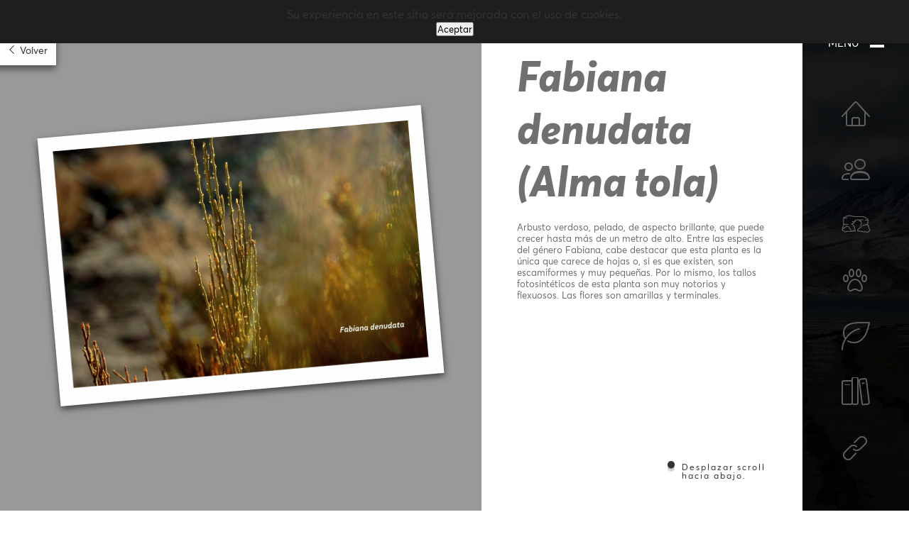

--- FILE ---
content_type: text/html; charset=UTF-8
request_url: https://desiertopatrimonial.cl/biodiversidad/flora/fabiana-denudata-alma-tola
body_size: 18042
content:
<!--
BMBMBMBMBMBMBMBMBMBMBMBMBMBMBMBMBMBMBMBMBMBMBMBMBMBMBMBMBMBMBMBMBM
BMBMBMBMBMBMBMBMBMBMBMBMBMBMBMBMBMBMBMBMBMBMBMBMBMBMBMBMBMBMBMBMBM
BMBMBMBMBMBMBMBMBMBMBMBMBMBMBMBMBMBMBMBMBMBMBMBMBMBMBMBMBMBMBMBMBM
BMBM                                                          BMBM
BMBM        BB                                                BMBM
BMBM        BBBBBB                                            BMBM
BMBM        BBBBBBBBB                                         BMBM
BMBM        BBBBBBBBBBBBB                                     BMBM  
BMBM        BBBBBBBBBBBBBBBB                                  BMBM   
BMBM        BBBBBBBBBBBBBBBBBBB                               BMBM        
BMBM         BBBBBBBBBBBBBBBBBBBBBB                           BMBM          
BMBM         BBBBBB  BBBBBBBBBBBBBBBBBB                       BMBM              
BMBM         BBBBB     BBBBBBBBBBBBBBBBBBB                    BMBM               
BMBM         BBBBB        BBBBBBBBBBBBBBBBBBB                 BMBM               
BMBM          BBB   BB       BBBBBBBBBBBBB                    BMBM  
BMBM          BBB   BBBB        BBBBBBB                       BMBM    
BMBM          BB   BBBBBBBB       BB                          BMBM   
BMBM          BB   BBBBBBBBBB                                 BMBM
BMBM          B   BBBBBBBBBBBBB       BBB                     BMBM     
BMBM          B  BBBBBBBBBB      BBBBBBBBBB                   BMBM       
BMBM             BBBBBB      BBBBBBBBBBBBBBBB                 BMBM            
BMBM            BBBB      BBBBBBBBBBBBBBBBBBBBB               BMBM            
BMBM           B     BBB  BBBBBBBBBBBBBBBBBBBBBBB             BMBM                  
BMBM             BBBBB      BBBBBBBBBBBBBBBBBBBBBBB           BMBM                  
BMBM          BBBBBBB          BBBBBBBBBBBBBBBBBBBBBB         BMBM                   
BMBM         BBBBBB                BBBBBBBBBBBBBBBBBBBB       BMBM                    
BMBM         BBBBB                    BBBBBBBBBBBBBBBBBBB     BMBM                   
BMBM        BBBB                BBBBBBBBBBBBBBBBBB            BMBM             
BMBM        BBB            BBBBBBBBBBBBBBBBB                  BMBM       
BMBM       BB       BBBBBBBBBBBBBBBB                          BMBM
BMBM      BB     BBBBBBBBB                                    BMBM
BMBM     BB   BBBBB                                           BMBM 
BMBM    BBBBBB                                                BMBM
BMBM                                                          BMBM
BMBM                    WWW.BRIANMESTRE.CL                    BMBM                       
BMBM                                                          BMBM
BMBMBMBMBMBMBMBMBMBMBMBMBMBMBMBMBMBMBMBMBMBMBMBMBMBMBMBMBMBMBMBMBM
BMBMBMBMBMBMBMBMBMBMBMBMBMBMBMBMBMBMBMBMBMBMBMBMBMBMBMBMBMBMBMBMBM
BMBMBMBMBMBMBMBMBMBMBMBMBMBMBMBMBMBMBMBMBMBMBMBMBMBMBMBMBMBMBMBMBM
-->
<!doctype html>
<html lang="es-ES">
    <head>
        <meta charset="UTF-8">
        <meta name="viewport" content="width=device-width, initial-scale=1.0">
        <meta name="csrf-token" content="i5OR5BSUIbXeXVuoCtbnTYC71XXR4uJV8GQ4AcH0">
        <title>Desierto Patrimonial | Flora | Fabiana Denudata (Alma Tola)</title>

        <link rel="apple-touch-icon" sizes="180x180" href="https://desiertopatrimonial.cl/apple-touch-icon.png">
        <link rel="icon" type="image/png" sizes="32x32" href="https://desiertopatrimonial.cl/favicon-32x32.png">
        <link rel="icon" type="image/png" sizes="16x16" href="https://desiertopatrimonial.cl/favicon-16x16.png">
        <link rel="manifest" href="https://desiertopatrimonial.cl/site.webmanifest">
        <link rel="mask-icon" href="https://desiertopatrimonial.cl/safari-pinned-tab.svg" color="#c4bf66">
        <meta name="msapplication-TileColor" content="#c4bf66">
        <meta name="theme-color" content="#ffffff">

        <link rel="stylesheet" href="https://desiertopatrimonial.cl/css/main.css?v=137760195">
        <link rel="stylesheet" href="https://desiertopatrimonial.cl/css/animate.css?v=1711881025">
        <link rel="stylesheet" href="https://desiertopatrimonial.cl/css/superslider.css?v=429489242">
        <link rel="stylesheet" href="https://desiertopatrimonial.cl/fonts/style.css?v=1632940031">
        <script src="https://ajax.googleapis.com/ajax/libs/jquery/3.6.1/jquery.min.js"></script>
        <script src="https://desiertopatrimonial.cl/js/menu.js?v=146794903"></script>
        <script src="https://desiertopatrimonial.cl/js/main.js?v=729338523"></script>
        <script src="https://desiertopatrimonial.cl/js/smooth-scroll.js?v=132836786"></script>

    </head>
    <body>
        <div class="js-cookie-consent cookie-consent fixed bottom-0 inset-x-0 pb-2">
    <div class="max-w-7xl mx-auto px-6">
        <div class="p-2 rounded-lg bg-yellow-100">
            <div class="flex items-center justify-between flex-wrap">
                <div class="w-0 flex-1 items-center hidden md:inline">
                    <p class="ml-3 text-black cookie-consent__message">
                        Su experiencia en este sitio será mejorada con el uso de cookies.
                    </p>
                </div>
                <div class="mt-2 flex-shrink-0 w-full sm:mt-0 sm:w-auto">
                    <button class="js-cookie-consent-agree cookie-consent__agree cursor-pointer flex items-center justify-center px-4 py-2 rounded-md text-sm font-medium text-yellow-800 bg-yellow-400 hover:bg-yellow-300">
                        Aceptar
                    </button>
                </div>
            </div>
        </div>
    </div>
</div>

    <script>

        window.laravelCookieConsent = (function () {

            const COOKIE_VALUE = 1;
            const COOKIE_DOMAIN = 'desiertopatrimonial.cl';

            function consentWithCookies() {
                setCookie('laravel_cookie_consent', COOKIE_VALUE, 7300);
                hideCookieDialog();
            }

            function cookieExists(name) {
                return (document.cookie.split('; ').indexOf(name + '=' + COOKIE_VALUE) !== -1);
            }

            function hideCookieDialog() {
                const dialogs = document.getElementsByClassName('js-cookie-consent');

                for (let i = 0; i < dialogs.length; ++i) {
                    dialogs[i].style.display = 'none';
                }
            }

            function setCookie(name, value, expirationInDays) {
                const date = new Date();
                date.setTime(date.getTime() + (expirationInDays * 24 * 60 * 60 * 1000));
                document.cookie = name + '=' + value
                    + ';expires=' + date.toUTCString()
                    + ';domain=' + COOKIE_DOMAIN
                    + ';path=/'
                    + ';samesite=lax';
            }

            if (cookieExists('laravel_cookie_consent')) {
                hideCookieDialog();
            }

            const buttons = document.getElementsByClassName('js-cookie-consent-agree');

            for (let i = 0; i < buttons.length; ++i) {
                buttons[i].addEventListener('click', consentWithCookies);
            }

            return {
                consentWithCookies: consentWithCookies,
                hideCookieDialog: hideCookieDialog
            };
        })();
    </script>

        <section id="windows-modal" >
    <span onclick="closeModal()" class="close-modal bm-cross"></span>
    <span onclick="openMenuModal()" class="btn-menu-modal bm-dots-three-horizontal"></span>
    <article class="animated fadeInUpBig">
        
    </article>
    <aside class="menu-modal">
        <a download="" href="">Descargar</a>
    </aside>
</section>        

        
        <section class="container-body-full">    <a href="https://desiertopatrimonial.cl" class="animated slideInLeft btn-back-top">        <span class="bm-chevron-thin-left"></span> Volver    </a>    <article class="container-info">        <section class="section-img-60">                                                                               <div class="image-width animated backInLeft">                    <img src="https://desiertopatrimonial.cl/img/biodiversity/fabiana-denudata-alma-tola-IMAGEN-CULTAM-11-09-11-aKUN43.jpg" alt=""/>                </div>                                                                                                                           </section>        <section class="section-white-40">            <aside class="title-container">                <p class="title">Fabiana denudata (Alma tola)</p>            </aside>            <p>Arbusto verdoso, pelado, de aspecto brillante, que puede crecer hasta m&aacute;s de un metro de alto. Entre las especies del g&eacute;nero Fabiana, cabe destacar que esta planta es la &uacute;nica que carece de hojas o, si es que existen, son escamiformes y muy peque&ntilde;as. Por lo mismo, los tallos fotosint&eacute;ticos de esta planta son muy notorios y flexuosos. Las flores son amarillas y terminales.</p>         </section>        <div id="scrollDown-right">            <div id="circle01-right" class="circle-scroll"></div>            <div id="circle02-right" class="circle-scroll"></div>            <div id="circle03-right" class="circle-scroll"></div>            <div id="texto-scroll-right" class="animated fadeIn">                <p class="palabra">Desplazar scroll hacia abajo.</p>            </div>        </div>    </article></section><section class="container-body-full-auto">    <article class="section-full">        <img class="img-hojas" src="https://desiertopatrimonial.cl/img/website/hojas.png">        <div class="caja-seccion">                                    <aside class="title-container">                <p class="title">Imágenes</p>            </aside>            <hr>            <article class="content-images">                                                                    <div class="view-img" data-name="Fabiana denudata (Alma tola)" data-index="1" data-size="modal-img-width" data-img="https://desiertopatrimonial.cl/img/biodiversity/fabiana-denudata-alma-tola-IMAGEN-CULTAM-11-09-11-aKUN43.jpg">                        <img src="https://desiertopatrimonial.cl/img/min_biodiversity/min_fabiana-denudata-alma-tola-IMAGEN-CULTAM-11-09-11-aKUN43.jpg" alt=""/>                    </div>                                                                    <div class="view-img" data-name="Fabiana denudata (Alma tola)" data-index="2" data-size="modal-img-width" data-img="https://desiertopatrimonial.cl/img/biodiversity/fabiana-denudata-alma-tola-IMAGEN-CULTAM-11-09-12-8rLFDk.jpg">                        <img src="https://desiertopatrimonial.cl/img/min_biodiversity/min_fabiana-denudata-alma-tola-IMAGEN-CULTAM-11-09-12-8rLFDk.jpg" alt=""/>                    </div>                                            </article>                                </div>    </article></section>              

        <footer id="footer">
    <section id="cajonFooter">
        <article class="presentan">
            <p class="titulosCuerpo" style="color: #ffffff;">PRESENTAN:</p>
            <div class="cajaPresentan">
                <div>
                    <img width="300px" src="https://desiertopatrimonial.cl/img/logo-cultam-final-white.png"/>
                </div>
                <div>
                    <img width="400px" src="https://desiertopatrimonial.cl/img/logo-escondida-white.png"/>
                </div>
            </div>
        </article>

        <article id="datos">
            <p class="titulosCuerpo" style="color: #ffffff;">INFO CONTACTO</p>
            <div class="cajaDatos">
                <p><a href="tel:+56998876221"><span class="bm-telephone"></span> (+56) 9 98876221</a></p>
                <p><a href="mailto:contacto@desiertopatrimonial.cl"><span class="bm-envelope"></span>  contacto@desiertopatrimonial.cl</a></p>
                <p><a target="_blank" href="https://desiertopatrimonial.cl/politicas-de-privacidad">Políticas de Privacidad</a></p>
            </div>

        </article>
        <article class="colaboran">
<!--            <p class="titulosCuerpo" style="color: #ffffff;">COLABORAN:</p>-->
            <div class="cajaColaboran">
<!--               <div>
                    <img width="400px" src="https://desiertopatrimonial.cl/img/logo-escondida-white.png"/>
                </div>
                <div>
                    <img width="400px" src="https://desiertopatrimonial.cl/img/logo-escondida-white.png"/>
                </div>
                <div>
                    <img width="400px" src="https://desiertopatrimonial.cl/img/logo-escondida-white.png"/>
                </div>
                <div>
                    <img width="400px" src="https://desiertopatrimonial.cl/img/logo-escondida-white.png"/>
                </div>-->
            </div>
        </article>
    </section>
    <section id="copyright">
        <aside>
            <p>&COPY; 2026 Desierto Patrimonial | Todos los derechos reservados.</p>
            <p  itemprop="author"><a href="mailto:brian.mestre@gmail.com"><span class="bm-BrianMestre"></span> BrianMestre</a> Web Designer & Developer.</p>
        </aside>
    </section>
</footer>        



        <a data-scroll href="#" id="btnSubir">
    <div id="Subir">
        <span class="bm-chevron-up"></span>
    </div>
</a>
    </body>

    <nav id="menu-dekstop" class="">

    
    <ul id="seccionesmenu">
        <div>
            <a href="https://desiertopatrimonial.cl"><span class="bm-home"></span></a>
            <div>INICIO</div>
        </div>
        <div>
            <a href="/#sobre-nosotros"><span class="bm-users2"></span></a>
            <div>SOBRE NOSOTROS</div>
        </div>
        <div>
            <a href="https://desiertopatrimonial.cl/patrimonio-cultural"><span class="bm-la-portada"></span></a>
            <div>PATRIMONIO CULTURAL</div>
        </div>
        <div>
            <a href="https://desiertopatrimonial.cl/biodiversidad"><span class="bm-paw"></span></a>
            <div>BIODIVERSIDAD</div>
        </div>
        <!--<div id="btn-residuos" href="">
            <a><span class="bm-recycle"></span></a>
            <div>MANEJO DE RESIDUOS</div>
        </div>-->
        <div>
            <a href="https://desiertopatrimonial.cl/educacion-ambiental"><span class="bm-leaf"></span></a>
            <div>EDUCACIÓN AMBIENTAL</div>
        </div>
        <div>
            <a href="https://desiertopatrimonial.cl/biblioteca"><span class="bm-library"></span></a>
            <div>BIBLIOTECA</div>
        </div>
        <div>
<!--            <a><span class="bm-gamepad"></span></a>
            <div>Juegos</div>-->
            <a id="btn-links" href="https://desiertopatrimonial.cl/links"> <span class="bm-link2"></span></a>
            <div>LINKS</div>
        </div> 
    </ul>
</nav>


    <aside id="press-menu">
    <span>Menú</span>
    <div class="menu-open-close">
        <div class="before-menu"></div>
        <div class="after-menu"></div>
    </div>
</aside>

<article class="banner-menu-full">
    <aside>
        <img src="https://desiertopatrimonial.cl/img/logotipo.png" alt=""/>
    </aside>
</article>

<article class="close-menu-full">
    <aside>
        <img src="https://desiertopatrimonial.cl/img/logotipo.png" alt=""/>
    </aside>
</article>

<article class="full-link-menu">


    <section id="links-container" class="animated fadeIn">

<!--        <article class="search-indice">
            <label for="caja_busqueda" class="bm-search1"></label>
            <input type="text" id="caja_busqueda" name="caja_busqueda" placeholder="Buscar...">
            <div class="caja-search-temp"></div>
        </article>-->

        <aside>
            <div>
                <a href="/"><span class="bm-home"></span><div>Inicio</div></a>
            </div>
            <div>
                <a href="/#quienes-somos"><span class="bm-users2"></span><div>Quiénes Somos</div></a>
            </div>
            <div>
                <a href="https://desiertopatrimonial.cl/patrimonio-cultural"><span class="bm-la-portada"></span><div>Patrimonio Cultural</div></a>
            </div>
            <div>
                <a href="https://desiertopatrimonial.cl/biodiversidad"><span class="bm-paw"></span><div>Biodiversidad</div></a>
            </div>

            <div>
                <a href="https://desiertopatrimonial.cl/educacion-ambiental"><span class="bm-leaf"></span><div>Educación Ambiental</div></a>
            </div>

<!--            <div>
                <a href="https://desiertopatrimonial.cl/#quienes-somos"><span class="bm-gamepad"></span><div>Juegos</div></a>                    
            </div>-->
<!--            <div>
                <a id="btn-new" href=""> <span class="bm-star"></span> <div>NOVEDADES</div></a>
            </div>-->
            <div>
                <a id="btn-links" href="https://desiertopatrimonial.cl/links"> <span class="bm-link2"></span> <div>LINKS</div></a>
            </div>
            <div>
                <a id="btn-galeria" href="https://desiertopatrimonial.cl/galeria"> <span class="bm-picture1"></span> <div>GALERÍA</div></a>
            </div>
            <div>
                <a id="btn-biblio" href="https://desiertopatrimonial.cl/biblioteca"> <span class="bm-library"></span> <div>BIBLIOTECA</div></a>
            </div>
            <div>
                <a id="btn-videos" href="https://desiertopatrimonial.cl/videos"> <span class="bm-presentation"></span> <div>VIDEOS</div></a>
            </div>
            <div>
                <a href="https://desiertopatrimonial.cl/sncae/login"><span class="bm-enter"></span><div>SNCAE</div></a>            
            </div>
        </aside>
    </section>

</article>
</html>

--- FILE ---
content_type: text/css
request_url: https://desiertopatrimonial.cl/css/main.css?v=137760195
body_size: 87105
content:
/*Default*/@font-face {    font-family: 'Averta-Bold';    src: url('..//fonts/AvertaExtraboldItalic.eot');    src: url('..//fonts/AvertaExtraboldItalic.eot?#iefix') format('eot'), url('..//fonts/AvertaExtraboldItalic.woff') format('woff'), url('..//fonts/AvertaExtraboldItalic.ttf') format('truetype'), url('..//fonts/AvertaExtraboldItalic.svg') format('svg');    font-weight: normal;    font-style: normal;    font-display: swap;}@font-face {    font-family: 'Averta';    src: url('..//fonts/AvertaRegular.eot');    src: url('..//fonts/AvertaRegular.eot?#iefix') format('eot'), url('..//fonts/AvertaRegular.woff') format('woff'), url('..//fonts/AvertaRegular.ttf') format('truetype'), url('..//fonts/AvertaRegular.svg') format('svg');    font-weight: normal;    font-style: normal;    font-display: swap;}@media screen and (-webkit-min-device-pixel-ratio:0) {    @font-face {        font-family: 'Averta-Bold';        src: url('..//fonts/AvertaExtraboldItalic.svg') format('svg');    }    @font-face {        font-family: 'Averta';        src: url('..//fonts/AvertaRegular.svg') format('svg');    }}* {    -webkit-tap-highlight-color: rgba(0,0,0,0);    border-spacing: 0;    font-family: 'Averta';    text-decoration: none;    box-sizing: border-box;    margin: 0;    padding: 0;}html {    width: 100%;}body {    position: relative;    transition: .4s;    overflow-y: hidden;    left: 0px;    width: calc(100% - 150px);}@media screen and (max-width:800px){    body{        width: 100% !important;    }}body,html {    margin: 0;    padding: 0;    display: flex;    overflow-x: hidden;    flex-direction: column;    flex-wrap: nowrap;}.hr{    width: 100%;    border-bottom: 1px solid #cecece;    margin-top: 40px;    margin-bottom: 20px;}.js-cookie-consent{    position: fixed;    top: 0px;    padding: 10px;    text-align: center;    width: 100%;    z-index: 9999;    color: #fff;    background-color: rgba(30,30,30,1);}.js-cookie-consent > button{    cursor: pointer;    padding: 10px 20px;    margin-left: 20px;    background-color: #C4BF66;    color: #fff;    border: 3px solid #C4BF66;    transition: .3s;}.js-cookie-consent > button:hover{    background-color: transparent;    color: #C4BF66;    border: 3px solid #C4BF66;}.texto-name {    text-transform: capitalize;}.titulo-alert {    color: #fff !important;    font-size: 16px !important;}.text-s05 {    font-size: 14px !important;}.text-s1 {    font-size: 16px !important;}.text-s2 {    font-size: 20px !important;}.text-s3 {    font-size: 30px !important;}.text-s4 {    font-size: 40px !important;}.text-s5 {    font-size: 50px !important;}.text-s6 {    font-size: 60px !important;}.cita {    color: #707070 !important;    font-style: italic;}.cita-white {    color: #fff !important;    font-style: italic;}.text-gray {    color: #707070 !important;}.text-black {    color: #333333 !important;}.text-cultam {    color: #5D5A1B !important;}.text-white {    color: #fff !important;}.text-celeste {    color: #C4BF66 !important;}.title {    font-family: 'Averta-Bold' !important;    font-size: 2em;}.title-big {    font-family: 'Averta-Bold' !important;    font-size: 4em;    width: 100%;    text-align: center;    color: #777777;    text-transform: uppercase;}.center-title{    margin-top: 200px;}.fixed{    position: fixed !important;}.espaciador{    width: 100%;    height: 150px;}@media screen and (max-width:1600px) {    .espaciador{        height: 100px;    }    .title-big {        font-size: 45px !important    }    .center-title{        margin-top: 100px;    }}@media screen and (max-width:800px) {    .espaciador{        height: 160px;    }    .title {        font-size: 26px;    }    .title-big {        font-size: 36px !important    }    .center-title{        margin-top: 0px;    }}#contenedor-carga {    width: 100%;    margin: 40px 0;    -webkit-transition: all 1s ease;    -moz-transition: all 1s ease;    transition: all 1s ease;    display: flex;    justify-content: center;    align-items: center;}#carga {    width: 100px;    height: 100px;}#carga> img {    width: 100%;    margin-bottom: 20px;    filter: drop-shadow(0 2px 5px rgba(0, 0, 0, 0.3));}ul.loading {    padding: 0;    margin: 0;    list-style: none;}.loading {    width: 120px;    height: 150px;}@keyframes loading {    0%,    100% {        height: 10px;        margin-top: 25px;    }    50% {        height: 80px;        margin-top: 0px;    }}.loading li {    background-color: #5D5A1B;    width: 10px;    height: 10px;    float: left;    margin-right: 5px;    box-shadow: 0px 100px 20px rgba(0, 0, 0, 0.2);    animation: loading 1s ease-in-out infinite;}.loading li:nth-child(1) {    animation-delay: 0s;}.loading li:nth-child(2) {    animation-delay: -0.2s;}.loading li:nth-child(3) {    animation-delay: -0.4s;}.loading li:nth-child(4) {    animation-delay: -0.6s;}.loading li:nth-child(5) {    animation-delay: -0.8s;}.loading li:nth-child(6) {    animation-delay: -1s;}.loading li:nth-child(7) {    margin-right: 0;    animation-delay: -1.2s;}/*---VENTANA MODAL------------------------------------------*/#windows-modal {    z-index: 9999999;    height: 100%;    top: 0;    left: 0;    right: 0;    bottom: 0;    /*transition: all .3s ease;*/    overflow: hidden;    position: fixed;    width: 100%;    background-color: rgba(0, 0, 0, .95);    display: none;    justify-content: center;    align-items: center;}#windows-modal> article {    transition: all .3s ease;    display: flex;    flex-direction: column;    flex-wrap: nowrap;    width:100%;    height: 100%;}.menu-modal{    position: absolute;    z-index: 20;    top: 90px;    display: flex;    right: 100px;    height: auto;    width: 0px;    transition: all .3s ease;    background-color: #fff;    overflow: hidden;    justify-content: center;}.active-menu{    width: 150px;}.menu-modal > a{    text-decoration: none;    color: #333333;    background-color: #fff;    font-size: 15px;    transition: all .3s ease;    width: 150px;    height: auto;    padding: 10px 20px;}.menu-modal > a:hover{    background-color: #C4BF66;    color: #fff;}.close-modal {    position: absolute;    z-index: 20;    top: 50px;    right: 150px;    color: #fff;    cursor: pointer;    transition: all .3s ease;    font-size: 25px;    font-weight: bold;    overflow: hidden;}.close-modal:hover {    color: #c63838;}.btn-menu-modal{        position: absolute;    z-index: 20;    top: 50px;    right: 100px;    color: #fff;    cursor: pointer;    transition: all .3s ease;    font-size: 25px;    overflow: hidden;}.btn-menu-modal:hover {    color: #C4BF66;}.active-menu-btn{    border-radius: 50px;    padding: 5px;    top: 45px;    right: 95px;    transition: all .3s ease;    transform: scale(1.05);    background-color: rgba(255,255,255,0.3);}.embed-pdf {    width: 90vh;    height: 90vh;}.embed-pdf> embed {    width: 100%;    height: 100%;}.imagen-modal-page{    position: absolute;    top: 50%;    left: 50%;    width: 60vw;}.imagen-page{        position: absolute;    top: 50%;    left: 50%;    transform: translate(-50%, -50%);}.modal-img-width {    width: 55vw;    display: flex;    justify-content: center;    align-items: center;}.modal-img-height {    height: 90vh;    display: flex;    justify-content: center;    align-items: center;}.image-out-left{    transform: translate(-250%, -50%) !important;    transition: all 1s ease !important;}.image-out-right{    transform: translate(200%, -50%) !important;    transition: all 1s ease !important;}.image-in-left{    transform: translate(-50%, -50%) !important;    transition: all 1s ease !important;}.image-in-right{    transform: translate(-50%, -50%) !important;    transition: all 1s ease !important;}.image-prev-initial{    position: absolute;    top: 50%;    left: 50%;    transition: all 1s ease !important;    transform: translate(250%, -50%);}.image-next-initial{    position: absolute;    top: 50%;    left: 50%;    transition: all 1s ease !important;    transform: translate(-200%, -50%);}.modal-img-width > div {    padding: 20px;    background-color: #fff;    width: 100%;    min-width: 100%;    -webkit-box-shadow: 0px 5px 10px 0px rgba(0, 0, 0, 0.5);    -moz-box-shadow: 0px 5px 10px 0px rgba(0, 0, 0, 0.5);    box-shadow: 0px 5px 10px 0px rgba(0, 0, 0, 0.5)}.modal-img-width > div > img {    width: 100%;    min-width: 100%;}.modal-img-height > div{    background-color: #fff;    padding: 20px;    height: 100%;    min-height: 100%;    -webkit-box-shadow: 0px 5px 10px 0px rgba(0, 0, 0, 0.5);    -moz-box-shadow: 0px 5px 10px 0px rgba(0, 0, 0, 0.5);    box-shadow: 0px 5px 10px 0px rgba(0, 0, 0, 0.5)}.modal-img-height > div > img {    height: 100%;    min-height: 100%;}.page-img{    position: absolute;    z-index: -1;    width: 100%;    height: 100%;    top: 0;    left: 0;}.prev-img{        transition: all .3s ease;    position: absolute;    z-index: 99;    top: 50%;    transform: translateY(-50%);    cursor: pointer;    left: 100px;    color: #fff;    font-weight: bold;    font-size: 40px;}.next-img{        transition: all .3s ease;    position: absolute;    z-index: 99;    top: 50%;    transform: translateY(-50%);    cursor: pointer;    right: 100px;    color: #fff;    font-weight: bold;    font-size: 40px;}.next-img:hover, .prev-img:hover{    color: #C4BF66;}.disabled-page{    color: #333333 !important;    pointer-events: none !important;}.disabled-page:hover{    color: #333333 !important;}@media screen and (max-width:800px){    .menu-modal{        top: 60px;        right: 20px;    }    .menu-modal > a:hover{        background-color: #fff;        color: #333333;;    }    .btn-menu-modal{          top: 20px;        right: 20px;        font-size: 25px;    }    .active-menu-btn{        top: 15px;        right: 15px;    }    .btn-menu-modal:hover {        color: #fff;    }    .close-modal {        top: 20px;        right: initial;        left: 20px;        font-size: 25px;    }    .modal-img-width {        width: 100vw;    }    .modal-img-height {        height: 100vw;    }    .modal-img-width > div {        padding: 5px;    }    .modal-img-height > div{        padding: 5px;    }    .prev-img{            top: initial;        bottom: 40px;        transform: none;        left: 40px;        font-size: 40px;    }    .next-img{            top: initial;        bottom: 40px;        transform: none;        right: 40px;        font-size: 40px;    }}/*//////////////////Boton SUBIR///////////////////*/#btnSubir {    position: fixed;    z-index: 30;    text-decoration: none;    border-radius: 45px;    display: none;    width: 45px;    height: 45px;    background-color: rgba(103, 100, 42, .6);    left: 20px;    bottom: 20px;    cursor: pointer;}#btnSubir:hover {    background-color: rgba(103, 100, 42, 1);    transition: .3s;}#btnSubir #Subir {    width: 100%;    height: 100%;    display: flex;    flex-direction: row;    align-items: center;    justify-content: center;}#btnSubir #Subir span {    color: white;    font-size: 15px;}@media screen and (max-width:1100px) {    #btnSubir {        width: 35px;        height: 35px;    }    #btnSubir #Subir span {        font-size: 12px;    }}/*---Alertas Mensajes------------------------------------------*/.message-alerts {    bottom: 20px;    right: 50px;    position: fixed;    transition: .3s;    z-index: 99;    display: flex;    align-items: center;    flex-flow: column nowrap;}.message-alert {    position: relative;    z-index: 55;    animation-name: flipInY;    user-select: none;    box-shadow: 0 5px 10px rgba(0, 0, 0, 0.5);    display: flex;    animation-duration: .7s;    justify-content: flex-start;    align-items: center;    flex-flow: row nowrap;    width: 500px;    min-height: 150px;    background-color: rgba(20, 20, 20, 1);    padding: 30px;    margin: 10px 0;}.message-alert> i {    font-size: 20px;    position: absolute;    top: 20px;    right: 20px;    color: rgba(255, 255, 255, 0.4);    cursor: pointer;    transition: .3s;}.message-alert> i:hover {    color: red;}.warning-message {    text-align: center;    font-size: 75px;    width: 30%;    color: #FFE000;    padding: 5px;    animation-name: heartBeat;    -webkit-animation-iteration-count: infinite;    animation-iteration-count: infinite;    animation-duration: 1s;}.error-rut {    display: none;}.success-rut {    display: none;}.error-message {    text-align: center;    font-size: 75px;    width: 30%;    color: #ff0000;    padding: 5px;    animation-name: tada;    -webkit-animation-iteration-count: infinite;    animation-iteration-count: infinite;    animation-duration: 1s;}.success-message {    text-align: center;    font-size: 75px;    width: 30%;    padding: 5px;    color: #66ff00;    animation-name: rubberBand;    -webkit-animation-iteration-count: infinite;    animation-iteration-count: infinite;    animation-duration: .8s;}.message-alert> div {    padding: 5px;    display: flex;    flex-direction: column;    flex-wrap: nowrap;    color: #fff;    width: 75%;}.message-alert> div> p {    font-size: 20px;    color: #fff;}.message-alert> div> span {    font-size: 14px;    display: flex;    flex-direction: row;    flex-wrap: nowrap;    justify-content: flex-start;    align-items: flex-start;}.message-alert> div> span> i {    font-size: 14px;    padding-right: 5px;    font-weight: bold;}.center-btn {    display: flex;    flex-direction: row;    flex-wrap: nowrap;    justify-content: flex-end;    align-items: center;}.center-btn> button {    margin-left: 20px;}/*---------Bubble--------------------------------------*/.bubble {    background-color: rgba(0, 0, 0, .7);    box-sizing: border-box;    position: absolute;    z-index: 2;    left: 0px;    opacity: 0;    bottom: 32%;    display: flex;    flex-flow: column nowrap;    width: 50%;    padding: 50px;}.bubble-title {    box-sizing: border-box;    font-family: 'Averta-Bold' !important;    font-size: 2.2rem;    color: #fff;    text-align: center;}.bubble-text {    box-sizing: border-box;    font-size: 1.2rem;    color: #fff;}@media screen and (max-width:1600px) {    .bubble {        padding: 20px 50px;    }    .bubble-title {        font-size: 1.6rem;    }    .bubble-text {        font-size: .7rem;    }}/*---------Fin Bubble--------------------------------------*//*---------Opciones Categorias--------------------------------------*/.contenedor-links-category {    box-sizing: border-box;    position: absolute;    height: 100vh;    width: 38%;    z-index: 2;    left: 0;    top: 0;    display: flex;    flex-flow: column nowrap;    justify-content: center;    align-items: flex-start;}.contenedor-links-category > a{    position: relative;     left: -100%;    width: 80%;    background-color: #fff;    cursor: pointer;    height: 70px;    opacity: 0;    text-align: end;    transition: all .4s ease;    font-size: 16px;    display: flex;    flex-flow: row nowrap;    justify-content: flex-end;    align-items: center;    color: #333333;    text-decoration: none;    text-transform: uppercase;    box-shadow: none;}.contenedor-links-category > a > img{    transition: all .3s ease;    position: absolute;    z-index: 2;    opacity: .3;    top: 0;    left: 0;    width: 100%;    height: 100%;    object-fit: cover;}.contenedor-links-category > a > span{    font-size: 50px;    margin-left: 20px;    margin-right: 30px;}.contenedor-links-category > a:hover {    z-index: 20;    width: 100%;    background-color: #C4BF66;    color: #fff;    -webkit-box-shadow: 0px 5px 10px 0px rgba(0, 0, 0, 0.5);    -moz-box-shadow: 0px 5px 10px 0px rgba(0, 0, 0, 0.5);    box-shadow: 0px 5px 10px 0px rgba(0, 0, 0, 0.5);}.contenedor-links-category > a:hover > img {    opacity: 0;}@media screen and (max-width: 1600px){    .contenedor-links-category{        width: 35%;    }    .contenedor-links-category > a{        font-size: 12px;        height: 50px;    }    .contenedor-links-category > a > span{        font-size: 35px;    }}@media screen and (max-width: 800px){    .contenedor-links-category{        justify-content: flex-end;        width: 100%;    }    .contenedor-links-category > a{        background-color: rgba(0,0,0, .6);        color: #fff;        width: 100%;        font-size: 12px;        height: 40px;    }    .contenedor-links-category > a > span{        font-size: 30px;    }    .contenedor-links-category > a:hover {        z-index: 1;        background-color: rgba(0,0,0, .6);        color: #fff;        -webkit-box-shadow: none;        -moz-box-shadow: none;        box-shadow: none;    }    .contenedor-links-category > a:hover > img {        opacity: .3;    }}.content-links-category {    box-sizing: border-box;    position: absolute;    z-index: 2;    left: 0px;    top: 50%;    transform: translateY(-50%);    display: flex;    flex-flow: column nowrap;    justify-content: center;    align-items: flex-start;}.link-docs,.link-images,.link-videos,.link-indice {    background-color: #fff;    cursor: pointer;    padding: 10px 20px 10px 50px;    margin-bottom: 20px;    opacity: 0;    transition: .3s;    font-size: 20px;    color: #333333;    text-decoration: none;    text-transform: uppercase;    -webkit-box-shadow: 0px 5px 10px 0px rgba(0, 0, 0, 0.5);    -moz-box-shadow: 0px 5px 10px 0px rgba(0, 0, 0, 0.5);    box-shadow: 0px 5px 10px 0px rgba(0, 0, 0, 0.5);}.content-links-category > a:last-child {    margin-bottom: 20px;}.link-docs:hover,.link-images:hover,.link-videos:hover,.link-indice:hover {    padding: 10px 20px 10px 100px;    background-color: #C4BF66;    color: #fff;}@media screen and (max-width:1600px){    .link-docs,    .link-images,    .link-videos,    .link-indice {        padding: 10px 20px 10px 50px;        margin-bottom: 10px;        font-size: 14px;    }}@media screen and (max-width:800px){    .link-docs,    .link-images,    .link-videos,    .link-indice {        padding: 10px 20px 10px 50px;        margin-bottom: 10px;        font-size: 12px;    }    .link-docs:hover,    .link-images:hover,    .link-videos:hover,    .link-indice:hover {        padding: 10px 20px 10px 50px;        background-color: #fff;        color: #333333;    }}/*FLECHAS ABAJO------------------------*/.content-arrows-down {    position: absolute;    z-index: 3;    left: 50%;    bottom: 100px;    transform: translateX(-50%);}.content-arrows-down span {    position: absolute;    left: 50%;    transform: translateX(-50%) translateY(0px);    font-size: 40px;    color: #fff;    animation-name: bounceAlpha;    animation-duration: 1.4s;    animation-iteration-count: infinite;    animation-timing-function: linear;}@keyframes bounceAlpha {    0% {        opacity: 1;        transform: translateX(-50%) translateY(0px) scale(1);    }    25% {        opacity: 0;        transform: translateX(-50%) translateY(40px) scale(0.9);    }    26% {        opacity: 0;        transform: translateX(-50%) translateY(-40px) scale(0.9);    }    55% {        opacity: 1;        transform: translateX(-50%) translateY(0px) scale(1);    }}.bounceAlpha {    animation-name: bounceAlpha;    animation-duration: 1.4s;    animation-iteration-count: infinite;    animation-timing-function: linear;}.semi-circle {    width: 240px;    height: 240px;    position: absolute;    z-index: 2;    border-radius: 100%;    bottom: -120px;    left: 50%;    transform: translateX(-50%);    background: rgba(0, 0, 0, 0.7);}.semi-circle div {    position: absolute;    left: 50%;    text-transform: uppercase;    width: 100%;    text-align: center;    top: 36%;    font-size: 12px;    transform: translateX(-50%);    color: rgba(255, 255, 255, 0.7);}@media screen and (max-width:1600px) {    .content-arrows-down {        bottom: 80px;    }    .content-arrows-down .arrow {        font-size: 30px;    }    @keyframes bounceAlpha {        0% {            opacity: 1;            transform: translateX(-50%) translateY(0px) scale(1);        }        25% {            opacity: 0;            transform: translateX(-50%) translateY(20px) scale(0.9);        }        26% {            opacity: 0;            transform: translateX(-50%) translateY(-20px) scale(0.9);        }        55% {            opacity: 1;            transform: translateX(-50%) translateY(0px) scale(1);        }    }    .semi-circle {        width: 200px;        height: 200px;        bottom: -100px;    }}/*---------FIN Opciones Categorias--------------------------------------*//*---------INDICES--------------------------------------*/.column-links {    -webkit-column-count: 3;    -moz-column-count: 3;    column-count: 3;    padding: 40px 0;}.column-links> aside {    display: flex;    flex-flow: row nowrap;    -webkit-column-break-inside: avoid;    /* Chrome, Safari, Opera */    page-break-inside: avoid;    /* Firefox */    break-inside: avoid;    /* IE 10+ */}.column-links> aside> div {    width: 30px;}.column-links> aside> a {    width: 100%;    text-decoration: none;    color: #333333;    padding: 0px 10px;    transition: .3s;    font-size: 1.2rem;}.column-links> aside> a:hover {    color: #fff;    background-color: #C4BF66;}@media screen and (max-width:1600px){    .column-links> aside> a {        font-size: 1rem;    }}@media screen and (max-width:800px){    .content-arrows-down span {        font-size: 30px;    }    .column-links {        -webkit-column-count: 1;        -moz-column-count: 1;        column-count: 1;        padding: 40px 0;    }    .column-links> aside> a {        font-size: 1rem;    }}.column-gallery {    margin-top: 180px;    transition: all .3s ease;    -webkit-column-count: 3;    -moz-column-count: 3;    column-count: 3;    padding: 40px 0;}.column-gallery > a{    position: relative;    left: -100%;    margin: 8px 0px;    -webkit-column-break-inside: avoid;    /* Chrome, Safari, Opera */    page-break-inside: avoid;    /* Firefox */    break-inside: avoid;    /* IE 10+ */    width: 100%;    opacity: 0;    overflow: hidden;    font-weight: lighter;    display: flex;    height: 60px;    transition: all .3s ease .2s;    flex-flow: row nowrap;    justify-content: flex-start;    align-items: center;    background-color: transparent;     color: #333333;    text-decoration: none; }.column-gallery > a:before{    content: '';    position: absolute;    z-index: -1;    top: 0;    left: 0;    transition: all .5s ease;    width: 60px;    height: 100%;    background-color: #908C3B;}.column-gallery > a:hover:before{    transition: all .3s ease;    width: 100%;}.column-gallery> a > span{    font-weight: lighter;    width: 60px;    font-size: 2rem;    color: #fff;    display: flex;    flex-flow: row nowrap;    justify-content: center;    align-items: center;}.column-gallery> a > div{    width: calc(100% - 60px);    padding: 0px 10px;    font-size: 1.4rem;}.column-gallery > a:hover{    transition: all .3s ease 0s;    color: #fff;}.column-gallery > a:hover > div{    color: #fff;}.title-gallery{    position: relative;    left: -100%;    transition: all .3s ease .2s;    opacity: 0;    width: 100%;    padding-top: 20px;    padding-bottom: 20px;    font-size: 2rem;    color: #908C3B;}.title-gallery:first-child{    padding-top: 0px;}.bg-more-images{    margin: 20px 0;    width: 100%;    display: flex;    justify-content: center;    align-items: center;}.bg-more-images > div{    display: flex;    justify-content: center;    align-items: center;    outline:none;    margin: 0 5px;    padding: 15px 20px;    font-size: 20px;    transition: all .3s ease;    cursor: pointer;    user-select:none;    background-color: #5D5A1B;    color: #fff !important;    border: 2px solid #5D5A1B;}.bg-more-images > div:focus{    box-shadow: none;}.bg-more-images > div:hover{    background-color: transparent;    border: 2px solid #5D5A1B;    color: #5D5A1B !important;}.bg-more-images > div > span{    padding-right: 5px;}@media screen and (max-width: 1600px){    .column-gallery{        margin-top: 140px;    }    .column-gallery > a{        margin: 8px 0px;        height: 50px;    }    .column-gallery > a:before{        width: 50px;    }    .column-gallery> a > span{        width: 50px;        font-size: 1.6rem;    }    .column-gallery> a > div{        width: calc(100% - 50px);        font-size: 1rem;    }    .title-gallery{        font-size: 1.6rem;    }}@media screen and (max-width:800px){    .column-gallery {        margin-top: 120px;        transition: all .3s ease;        -webkit-column-count: 1;        -moz-column-count: 1;        column-count: 1;    }    .bg-more-images > div:hover{        background-color: #5D5A1B;        border: 2px solid #5D5A1B;        color: #fff !important;    }}/*////////////// BIBLIOTECA*//*////////////// BIBLIOTECA*/#menu-library{    width: 360px;    display: flex;    height: fit-content;    flex-flow: column nowrap;    box-sizing: border-box;}#menu-library > aside{     width: 300px;    transition: all .3s ease;    margin-right: 60px;    display: flex;    height: fit-content;    flex-flow: column nowrap;    box-sizing: border-box;    box-shadow: 0 1px 4px rgba(0, 0, 0, 0.08) !important;    background-color: #fff;}#menu-library > aside > a{    text-decoration: none;    transition: all .3s ease;    color: #333333;    background-color: #fff;    font-size: 18px;    padding: 10px 20px;    border-bottom: 1px solid rgba(0, 0, 0, 0.125);}#menu-library > aside > a:last-child{        border-bottom: none;}#menu-library > aside > a:hover{      color: #fff;    background-color: #C4BF66;    padding: 10px 0px 10px 40px;}.active-menu-library{    transition: all .3s ease;    color: #fff !important;    padding: 10px 20px !important;    background-color: #333333 !important;}.container-library{    box-sizing: border-box;    width: calc(100% - 360px);    transition: all .3s ease;    display: flex;    flex-flow: column nowrap;}.container-library > article{    width: 100%;    margin: 50px 0;    display: flex;    flex-flow: row wrap;    justify-content: space-between;}.container-library > article > aside{    position: relative;    width: calc((100% - 60px) / 4);    height: 380px;    background-color: #fff;    transition: .3s;    flex: none;    margin-bottom: 20px;    overflow: hidden;    box-sizing: border-box;    transition: .3s;    box-shadow: 0 1px 4px rgba(0, 0, 0, 0.08) !important;}.container-library > article > aside > section{    padding: 20px;    width: 100%;    height: 100%;    display: flex;    flex-flow: column nowrap;    justify-content: space-between;    align-items: center;} .container-library > article > aside > section > p{    width: 100%;    text-align: center;    height: 80px;    display: flex;    justify-content: center;    align-items: center;}.img-library{    width: 100%;    overflow: hidden;    display: flex;    flex-flow: row nowrap;    align-items: center;    justify-content: center;    height: calc(100% - 120px);}.img-width-library{    position: relative;    width: 100%;    transition: all .3s ease;    object-fit: cover;}.img-width-library:hover{    transform: scale(1.5);    box-shadow: 0 1px 4px rgba(0, 0, 0, 0.08) !important;    z-index: 100;}.info-library {        width: 100%;    display: flex;    flex-flow: row nowrap;    align-items: center;    justify-content: center;}.info-library > span{    font-size: 35px;    margin-right: 20px;}.info-library > a{    background-color: #C4BF66;    border: 2px solid transparent;    transition: all .3s ease;    font-size: 15px !important;    padding: 5px 10px;    flex-basis: 100%;    text-decoration: none;    color: #fff;    display: flex;    justify-content: center;    align-items: center;}.info-library > a:hover{    background-color: transparent;    border: 2px solid #C4BF66;    color: #C4BF66;}@media screen and (max-width:1600px){    #menu-library{        width: 260px;    }    #menu-library > aside{        width: 200px;    }    #menu-library > aside > a{        font-size: 15px;    }    .container-library{        width: calc(100% - 260px);    }    .container-library > article > aside{        height: 310px;    }    .container-library > article > aside > section{        padding: 15px;    }    .img-library{        height: calc(100% - 100px);    }    .container-library > article > aside > section > p{        font-size: 12px !important;        height: 70px;    }    .info-library > span{        font-size: 25px !important;        margin-right: 10px;    }    .info-library > a{        border:none;        padding: 5px;        font-size: 12px !important;    }    .info-library > a:hover{        background-color: #C4BF66;        border: none;        color: #fff;    }}@media screen and (max-width:800px){    #menu-library-mobil{        position: fixed;        z-index: 50;        background-color: #fff;        transition: all .3s ease;        top: 50%;        left: -100%;        transform: translateY(-50%);        width: 80%;        display: flex;        height: fit-content;        flex-flow: column nowrap;        box-sizing: border-box;    }    #menu-library-mobil > a{        text-decoration: none;        transition: all .3s ease;        color: #333333;        background-color: #fff;        font-size: 14px;        padding: 10px 20px;        border-bottom: 1px solid rgba(0, 0, 0, 0.125);    }    #menu-library{        width: 100%;    }    .container-library{        margin-top: 100px;        width: 100%;    }    .container-library > article > aside{        position: relative;        width: calc((100% - 10px) / 2);        height: 240px;        margin-bottom: 10px;    }    .container-library > article > aside > section{        padding: 10px;    }    .img-library{        height: calc(100% - 90px);    }    .container-library > article > aside > p{        font-size: 12px !important;        height: 60px;    }    .info-library > span{        font-size: 25px  !important;        margin-right: 10px;    }    .info-library > a{        border:none;        padding: 5px;        font-size: 12px !important;    }    .info-library > a:hover{        background-color: #C4BF66;        border: none;        color: #fff;    }}/*////////////// LINK*//*////////////// LINK*/#menu-link{    width: 360px;    display: flex;    height: fit-content;    flex-flow: column nowrap;    box-sizing: border-box;}#menu-link > aside{    width: 300px;    transition: all .3s ease;    margin-right: 60px;    display: flex;    height: fit-content;    flex-flow: column nowrap;    box-sizing: border-box;    box-shadow: 0 1px 4px rgba(0, 0, 0, 0.08) !important;    background-color: #fff;}#menu-link > aside > a{    text-decoration: none;    transition: all .3s ease;    color: #333333;    background-color: #fff;    font-size: 18px;    padding: 10px 20px;    border-bottom: 1px solid rgba(0, 0, 0, 0.125);}#menu-link > aside > a:last-child{        border-bottom: none;}#menu-link > aside > a:hover{      color: #fff;    background-color: #C4BF66;    padding: 10px 0px 10px 40px;}.active-menu-link{    transition: all .3s ease;    color: #fff !important;    padding: 10px 20px !important;    background-color: #333333 !important;}.container-link{    box-sizing: border-box;    width: calc(100% - 360px);    transition: all .3s ease;    display: flex;    flex-flow: column nowrap;}.container-link > article{    width: 100%;    margin: 50px 0;    display: flex;    flex-flow: row wrap;    justify-content: space-between;}.container-link > article > a{    position: relative;    width: calc((100% - 60px) / 3);    height: 150px;    background-color: #fff;    transition: all .4s ease;    text-decoration: none;    color: #333333;    flex: none;    margin-bottom: 20px;    overflow: hidden;    box-sizing: border-box;    transition: .3s;    box-shadow: 0 1px 4px rgba(0, 0, 0, 0.08) !important;}.container-link > article > a:hover{    background-color: #C4BF66;    color: #fff;    transform: scale(1.1);    box-shadow: 0 1px 10px rgba(0, 0, 0, 0.4) !important;}.container-link > article > a > span{    transition: all .4s ease;    position: absolute;    top: 10px;    right: 10px;    font-size: 20px;    opacity: 0;    color: #fff;}.container-link > article > a:hover > span{    opacity: 1;}.container-link > article > a > section{    padding: 20px;    width: 100%;    height: 100%;    display: flex;    flex-flow: column nowrap;    justify-content: space-between;    align-items: center;} .info-link {        width: 100%;    height: 100%;    display: flex;    flex-flow: column nowrap;    align-items: flex-start;    justify-content: flex-start;}.info-link > p{    font-size: 20px;    margin-right: 20px;}.info-link > aside{    font-size: 15px !important;    margin-top: 15px;}@media screen and (max-width:1600px){    #menu-link{        width: 260px;    }    #menu-link > aside{        width: 200px;    }    #menu-link > aside > a{        font-size: 15px;    }    .container-link{        width: calc(100% - 260px);    }    /*    .container-link > article > a{            height: 310px;        }*/    .container-link > article > a > section{        padding: 15px;    }    .info-link > p{        font-size: 18px !important;    }    .info-link > aside{        font-size: 12px !important;    }}@media screen and (max-width:800px){    #menu-link-mobil{        position: fixed;        z-index: 50;        background-color: #fff;        transition: all .3s ease;        top: 50%;        left: -100%;        transform: translateY(-50%);        width: 80%;        display: flex;        height: fit-content;        flex-flow: column nowrap;        box-sizing: border-box;    }    #menu-link-mobil > a{        text-decoration: none;        transition: all .3s ease;        color: #333333;        background-color: #fff;        font-size: 14px;        padding: 10px 20px;        border-bottom: 1px solid rgba(0, 0, 0, 0.125);    }    #menu-link{        width: 100%;    }    .container-link{        margin-top: 100px;        width: 100%;    }    .container-link > article > aside{        position: relative;        width: calc((100% - 10px) / 2);        height: 240px;        margin-bottom: 10px;    }    .container-link > article > aside > section{        padding: 10px;    }    .img-link{        height: calc(100% - 90px);    }    .container-link > article > aside > p{        font-size: 12px !important;        height: 60px;    }    .info-link > span{        font-size: 25px  !important;        margin-right: 10px;    }    .info-link > a{        border:none;        padding: 5px;        font-size: 12px !important;    }    .info-link > a:hover{        background-color: #C4BF66;        border: none;        color: #fff;    }}/*---------FIN INDICES--------------------------------------*/.bg-scroll {    z-index: 10;    position: absolute;    height: 100px;    width: 300px;    bottom: 0;    left: 0;    background: rgba(0, 0, 0, 0.7);    background: -moz-linear-gradient(left, rgba(0, 0, 0, 0.7) 0%, rgba(255, 255, 255, 0) 100%);    background: -webkit-gradient(left top, right top, color-stop(0%, rgba(0, 0, 0, 0.7)), color-stop(100%, rgba(255, 255, 255, 0)));    background: -webkit-linear-gradient(left, rgba(0, 0, 0, 0.7) 0%, rgba(255, 255, 255, 0) 100%);    background: -o-linear-gradient(left, rgba(0, 0, 0, 0.7) 0%, rgba(255, 255, 255, 0) 100%);    background: -ms-linear-gradient(left, rgba(0, 0, 0, 0.7) 0%, rgba(255, 255, 255, 0) 100%);    background: linear-gradient(to right, rgba(0, 0, 0, 0.7) 0%, rgba(255, 255, 255, 0) 100%);    filter: progid DXImageTransform.Microsoft.gradient( startColorstr='#000000', endColorstr='#ffffff', GradientType=1);}#scrollDown {    z-index: 10;    position: absolute;    height: 30px;    width: 150px;    bottom: 40px;    left: 40px;}.circle-scroll {    position: absolute;    width: 10px;    height: 10px;    border-radius: 100%;}#circle01 {    background-color: rgba(255, 255, 255, 1);    bottom: 0px;    animation-name: ArribaAbajo02;    animation-iteration-count: infinite;    animation-duration: 4s;}#circle02 {    background-color: rgba(255, 255, 255, .5);    bottom: 0px;    animation-name: ArribaAbajo02;    animation-iteration-count: infinite;    animation-duration: 4s;    animation-delay: .2s;}#circle03 {    background-color: rgba(255, 255, 255, .2);    bottom: 0px;    animation-name: ArribaAbajo02;    animation-iteration-count: infinite;    animation-duration: 4s;    animation-delay: .4s;}#texto-scroll {    position: absolute;    width: 130px;    right: 0px;    line-height: 12px;    top: 0;    bottom: 0;    display: flex;    align-items: center;}#texto-scroll> .palabra {    font-size: 12px;    width: 130px;    font-family: 'Averta';    color: #cecece;    letter-spacing: 2px;    top: 5px;}#scrollDown-right {    z-index: 10;    position: absolute;    height: 30px;    width: 150px;    bottom: 40px;    right: 40px;}#circle01-right {    background-color: rgba(51, 51, 51, 1);    bottom: 0px;    left: 0;    animation-name: ArribaAbajo02;    animation-iteration-count: infinite;    animation-duration: 4s;}#circle02-right {    background-color: rgba(51, 51, 51, .5);    bottom: 0px;    left: 0;    animation-name: ArribaAbajo02;    animation-iteration-count: infinite;    animation-duration: 4s;    animation-delay: .2s;}#circle03-right {    background-color: rgba(51, 51, 51, .2);    bottom: 0px;    left: 0;    animation-name: ArribaAbajo02;    animation-iteration-count: infinite;    animation-duration: 4s;    animation-delay: .4s;}#texto-scroll-right {    position: absolute;    width: 130px;    right: 0px;    line-height: 12px;    top: 0;    bottom: 0;    display: flex;    align-items: center;}#texto-scroll-right> .palabra {    font-size: 12px;    width: 130px;    font-family: 'Averta';    color: #333333;    letter-spacing: 2px;    top: 5px;}/*-----------HEADER------------*/#boton-menu {    display: none;    position: absolute;    width: 35px;    height: 35px;    top: 20px;    right: 20px;    color: #ffffff;}#boton-menu> span {    font-size: 35px;}#header {    user-select: none;    z-index: 11;    position: absolute;    top: 0px;    left: 0px;    display: flex;    height: 100vh;    flex-flow: column nowrap;    align-items: flex-start;}#header> article {    display: flex;    flex-flow: row nowrap;    justify-content: center;    align-items: center;    margin-left: 150px;    margin-top: 100px;}#header> article> img {    width: 480px;}#header > .presentan-first{    position: absolute;    bottom: 50px;    left: 150px;}@media screen and (max-width: 1660px) {        #header> article> img {        width: 350px;    }}@media screen and (max-width: 1600px) {    #header> article {                margin-left: 100px;        margin-top: 80px;    }    #header> article> img {        width: 300px;    }    #header > .presentan-first{        bottom: 40px;        left: 100px;    }}@media screen and (max-width: 800px) {    #scrollDown{        bottom: 50px;        left: 20px;    }    #header{        top: 20px;        left: 20px;    }   #header> article {                margin-left: 20px;        margin-top: 20px;    }    #header> article> img {        width: 200px;    }    #header > .presentan-first > p{        font-size: 12px;    }    #header > .presentan-first > div {        padding: 10px 0px;    }    #header > .presentan-first > div > div{        padding: 5px 0px;    }    #header > .presentan-first{        bottom: 180px;        left: 20px;        max-width: 60%;    }}.titleFirst{    width: 600px;}#titlePrincipal > span{    font-size: 35px;    text-transform: uppercase;    font-family: 'Averta-Bold';    color: #fff;    transition: .2s;    opacity: 0;    position: relative;    top: 20px;}#titlePrincipal > span:nth-child(5){    /*color: #C4BF66;*/    color: #C4BF66;}#titlePrincipal > span:nth-child(6){    color: #C4BF66;}#titlePrincipal > span:nth-child(7){    color: #C4BF66;}@media screen and (max-width:1600px){    .titleFirst{        width: 400px;    }    #titlePrincipal > span{        font-size: 25px;    }}@media screen and (max-width:800px){    .titleFirst{        left: 0px;        padding: 0px 40px 0px 40px;        width: 100%;        margin-top: 250px;    }    #titlePrincipal{        text-align: start;    }    #titlePrincipal > span{        font-size: 20px;    }}#menu-dekstop {    background-image: url(../../img/website/cerro.jpg);    background-position: center;    background-size: cover;    user-select: none;    z-index: 70;    position: fixed;    top: 0;    right: 0px;    display: flex;    flex-flow: column wrap;    width: 150px;    height: 100%;    transition: .4s;}@media screen and (max-width: 800px) {    #menu-dekstop {        display: none;    }}#menu-dekstop > img {    opacity: 0;    position: absolute;    z-index: 1;    height: 100%;    width: 400px;    object-fit: cover;    transition: .2s;}#seccionesmenu {    user-select: none;    margin: 0;    padding: 200px 0 100px 0;    display: flex;    width: 100%;    flex-direction: column;    flex-wrap: nowrap;    list-style: none;    position: relative;    z-index: 2;    flex: 1 1 auto;    transition: all .3s ease;    background-color: rgba(0, 0, 0, .9);}#seccionesmenu:hover {    background-color: rgba(0, 0, 0, .7);}#seccionesmenu > div {    position: relative;    display: flex;    align-items: center;    color: #fff;    text-decoration: none;    cursor: pointer;    transition: .3s;    flex: 1 1 auto;    text-decoration: none;    width: 100%;}#seccionesmenu > div > a > span {    width: 150px;    height: 100%;    color: rgb(94,94,94);    overflow: hidden;    display: flex;    font-size: 2.5rem;    transition: .3s;    justify-content: center;    align-items: center;}#seccionesmenu > div:hover > a > span {    color: #fff;}@media screen and (max-width: 1600px) {    #seccionesmenu {        padding: 120px 0 50px 0;    }    #seccionesmenu > div> span {        height: 30px;        font-size: 1.8rem;    }}#seccionesmenu > div > div {    position: absolute;    top: 50%;    transform: translateY(-50%);    left: calc(-100% - 80px);    padding: 10px 20px;    height: 40px;    display: flex;    width: calc(100% + 80px);    justify-content: center;    align-items: center;    font-size: 12px;    opacity: 0;    transition: all .3s ease;    text-transform: uppercase;    letter-spacing: 2px;    color: #333333 !important;    pointer-events: none;    background-color: #fff;    -webkit-box-shadow: 0px 0px 5px 0px rgba(0,0,0,0.5);    -moz-box-shadow: 0px 0px 5px 0px rgba(0,0,0,0.5);    box-shadow: 0px 0px 5px 0px rgba(0,0,0,0.5);}#seccionesmenu > div:hover > div {    opacity: 1;}#press-menu{    cursor: pointer;    z-index: 100;    position: fixed;    top: 0;    right: 0;    height: 200px;    width: 150px;}#press-menu > span{    color: #fff;    font-size: 15px;    text-transform: uppercase;    position: absolute;    top: 50%;    transform: translateY(-50%);    right: 70px;}.menu-open-close{    position: absolute;    top: 50%;    transform: translateY(-50%);    right: 30px;    width: 25px;    height: 14px;}.before-menu{    background-color: #fff;    width: 100%;    height: 4px;    transition: .3s;    position: absolute;    top: 0;    z-index: 2;}.after-menu{    background-color: #fff;    width: 80%;    height: 4px;    transition: .3s;    position: absolute;    bottom: 0;    z-index: 2;}#press-menu:hover .before-menu{    top: 50%;    transform: translateY(-50%);}#press-menu:hover .after-menu{    bottom: 50%;    width: 100%;    transform: translateY(50%);}.banner-menu-full{    display: none;    z-index: 99;    position: fixed;    top: -100%;    left: 0;    width: 100%;    height: 70px;    background-color: #fff;}.banner-menu-full > aside{    position: absolute;    bottom: 0;    left: 0;    width: 70px;    height: 100%;    display: flex;    justify-content: center;    align-items: center;}.banner-menu-full > aside > img{    width: 50px;    height: 50px;}.close-menu-full{    z-index: 91;    position: fixed;    right: -100%;    top: 0;    width: 150px;    height: 100%;    background-color: #fff;}.close-menu-full > aside{    position: absolute;    bottom: 0;    right: 0;    width: 100%;    height: 150px;    display: flex;    justify-content: center;    align-items: center;}.close-menu-full > aside > img{    width: 100px;    height: 100px;}.full-link-menu{    z-index: 89;    position: fixed;    right: -100%;    top: 0;    width: 100%;    overflow: hidden;    height: 100%;    background-image: url(../../img/website/cerro.jpg);    background-position: center;    background-size: cover;}.full-link-menu:before{    content: '';    position: absolute;    top: 0;    left: 0;    width: 100%;    height: 100%;    background-color: rgba(0, 0, 0, .7);}.full-link-menu:after{    content: '';    position: absolute;    z-index: -1;    top: 0;    left: 0;    width: 100%;    height: 100%;    background-image: url(../../img/website/cerro.jpg);    background-position: center;    background-size: cover;    filter: blur(4px);}@media screen and (max-width:1600px){    #press-menu{        height: 120px;    }    .close-menu-full > aside > img{        width: 80px;        height: 80px;    }}@media screen and (max-width:800px){    #press-menu{        height: 70px;    }    #press-menu:hover .before-menu{        top: 0;        transform: none;    }    #press-menu:hover .after-menu{        bottom: 0;        width: 80%;        transform: none;    }    .banner-menu-full{        display: flex;    }    .close-menu-full{        right: 0;        top: -100%;        width: 100%;        height: 70px;    }    .full-link-menu{        right: 0;        top: -100%;    }    .close-menu-full > aside{        right: initial;        left: 0;        width: 70px;        height: 100%;    }    .close-menu-full > aside > img{        width: 50px;        height: 50px;    }}/*---Cuerpo----------------------------------------------*//*---Cuerpo----------------------------------------------*//*---Cuerpo----------------------------------------------*/.btn-descargar {    cursor: pointer;    flex: none;    margin: 0px 5px;    padding: 10px;    font-size: 18px;    text-align: center;    text-decoration: none;    background-color: #C4BF66;    color: #fff !important;    border: 2px solid #C4BF66;    transition: .3s;}.btn-descargar:focus {    box-shadow: none;}.btn-descargar:hover {    background-color: transparent;    color: #C4BF66 !important;}.btn-descargar> span {    margin-right: 10px;}.btn-ver {    flex: none;    cursor: pointer;    margin: 0px 5px;    padding: 10px;    font-size: 18px;    text-align: center;    text-decoration: none;    background-color: #5D5A1B;    color: #fff !important;    border: 2px solid #5D5A1B;    transition: .3s;}.btn-ver:focus {    box-shadow: none;}.btn-ver:hover {    background-color: transparent;    color: #5D5A1B !important;}.btn-ver> span {    margin-right: 10px;}.btn-back-top {    cursor: pointer;    z-index: 20;    transition: .3s;    position: absolute;    top: 50px;    left: -40px;    padding: 15px 15px 15px 50px;    background-color: #fff;    color: #333333 !important;    text-decoration: none;    font-size: 20px;    background: rgba(255, 255, 255, 1);    -webkit-box-shadow: 0px 5px 10px 0px rgba(0, 0, 0, 0.5);    -moz-box-shadow: 0px 5px 10px 0px rgba(0, 0, 0, 0.5);    box-shadow: 0px 5px 10px 0px rgba(0, 0, 0, 0.5);}.btn-back-top:hover {    left: 0px;}@media screen and (max-width:1600px){    .btn-back-top {        left: -40px;        padding: 12px 12px 12px 50px;        font-size: 14px;    }}.btn-back-bottom {    position: absolute;    flex: none;    left: -40px;    bottom: 50px;    font-size: 30px;    cursor: pointer;    z-index: 20;    transition: .3s;    padding: 15px 15px 15px 50px;    background-color: #333333 !important;    color: #fff !important;    text-decoration: none;    font-size: 20px;    background: rgba(255, 255, 255, 1);    -webkit-box-shadow: 0px 5px 10px 0px rgba(0, 0, 0, 0.5);    -moz-box-shadow: 0px 5px 10px 0px rgba(0, 0, 0, 0.5);    box-shadow: 0px 5px 10px 0px rgba(0, 0, 0, 0.5);}.btn-back-bottom:hover {    left: 0px;}#main-container {    display: flex;    flex-direction: row;    flex-wrap: nowrap;    width: calc(100% - 100px);    height: 100%;    overflow-y: hidden;    max-height: 100%;    flex: 1 1 auto;}#body {    position: relative;    left: 0px;    background-color: #707070;    /*    background-image: url(../../img/website/cerro.jpg);        background-position: center;        background-size: cover;*/    overflow-y: auto;    width: 100%;    height: 100%;    display: flex;    flex-direction: column;    flex-wrap: nowrap;}#fondo-gradiente{    position: absolute;    top: 0;    left: 0;    height: 100vh;    width: 100%;    z-index: 5;    background: rgba(0,0,0,0.7);    background: -moz-linear-gradient(left, rgba(0,0,0,0.7) 0%, rgba(255,255,255,0) 100%);    background: -webkit-gradient(left top, right top, color-stop(0%, rgba(0,0,0,0.7)), color-stop(100%, rgba(255,255,255,0)));    background: -webkit-linear-gradient(left, rgba(0,0,0,0.7) 0%, rgba(255,255,255,0) 100%);    background: -o-linear-gradient(left, rgba(0,0,0,0.7) 0%, rgba(255,255,255,0) 100%);    background: -ms-linear-gradient(left, rgba(0,0,0,0.7) 0%, rgba(255,255,255,0) 100%);    background: linear-gradient(to right, rgba(0,0,0,0.7) 0%, rgba(255,255,255,0) 100%);    filter: progid:DXImageTransform.Microsoft.gradient( startColorstr='#000000', endColorstr='#ffffff', GradientType=1 );}#links-container {    z-index: 10;    position: absolute;    top: 0;    left: 0;    width: calc(100% - 150px);    height: 100%;    padding: 50px 100px 50px 100px;    display: flex;    flex-flow: column nowrap;    justify-content: center;    align-items: center;}#links-container > aside {    width: 60%;    display: flex;    flex-flow: row wrap;    justify-content: space-between;    align-items: flex-start;}#links-container > aside > div {    user-select:none;    position: relative;    opacity: 0;    transform: perspective(600px) rotateY(45deg) scale(1.5);    flex: none;    cursor: pointer;    margin-bottom: 10px;    transition: all .3s ease-out 0s;    background-color: #5D5A1B;    -webkit-box-shadow: 0px 4px 5px 0px rgba(0, 0, 0, 0.3);    -moz-box-shadow: 0px 4px 5px 0px rgba(0, 0, 0, 0.3);    box-shadow: 0px 4px 5px 0px rgba(0, 0, 0, 0.3);}/*#links-container > aside > div:nth-child(2n+1) {    background-color: #C4BF66;}#links-container > aside > div:nth-child(3n+2) {    background-color: #5D5A1B;}#links-container > aside > div:nth-child(4n+3) {    background-color: #66ccff;}*/.animateLinks{    opacity: 1 !important;    transform: scale(1) perspective(600px) rotateY(0deg) !important;    transform-origin: 100% 50% !important;    transform-style: preserve-3d !important;}.animateLinks:hover {    z-index: 99 !important;    background: rgba(196, 191, 102,1) !important;    transform: scale(1.2) translateX(10%) !important;    -moz-transform: scale(1.2) translateX(10%) !important;    -webkit-transform: scale(1.2) translateX(10%) !important;    -o-transform: scale(1.2) translateX(10%) !important;    -ms-transform: scale(1.2) translateX(10%) !important;    perspective: 600px !important;-webkit-perspective: 600px !important;    transition: all .4s ease 0s !important;    -webkit-box-shadow: 0px 4px 50px 0px rgba(0, 0, 0, 0.6) !important;    -moz-box-shadow: 0px 4px 50px 0px rgba(0, 0, 0, 0.6) !important;    box-shadow: 0px 4px 50px 0px rgba(0, 0, 0, 0.6) !important;}#links-container> aside > div > a {    height: 100%;    width: 100%;    padding: 20px;    backface-visibility: hidden;    text-decoration: none;    color: #fff;    display: flex;    flex-flow: column nowrap;    align-items: center;    justify-content: center;}#links-container> aside > div > a > div{    text-transform: uppercase;    text-align: center;}#links-container> aside > div > a > span {    font-size: 50px;    padding-bottom: 20px;    min-height: 100%;    max-height: 50px;    min-height: 50px;    width: 100%;    max-width: 50px;    min-width: 50px;    display: flex;    justify-content: center;    align-items: center;    border-radius: 100%;}@media screen and (max-width:1600px) {    #links-container> aside > div > a > span {        font-size: 35px;    }    #links-container> aside > div > a > div{        font-size: 11px;    }}@media screen and (max-width:800px){    #links-container {        width: 100%;        height: 100%;        padding: 50px 20px 50px 20px;    }    #links-container > aside > div {        background-color: #908C3B;    }    #links-container > aside {        width: 100%;    }    #links-container> aside > div > a > span {        font-size: 30px;    }    #links-container> aside > div > a > div{        font-size: 10px;    }    .animateLinks{        opacity: 1 !important;        transform: scale(1) perspective(600px) rotateY(0deg) !important;        transform-origin: 100% 50% !important;        transform-style: preserve-3d !important;    }    .animateLinks:hover {        background: #C4BF66 !important;        filter: none!important;        transform: none !important;        -moz-transform: none !important;        -webkit-transform: none !important;        -o-transform: none !important;        -ms-transform: none !important;        perspective: none !important;-webkit-perspective: none !important;        transition: none !important;        -webkit-box-shadow: none !important;        -moz-box-shadow: none !important;        box-shadow: none !important;    }}/*-----------Buscador Indice------------*/.search-indice {    position: relative;    display: flex;    width: 50%;    margin-top: 40px;    margin-bottom: 40px;    justify-content: center;    align-items: center;}.search-indice> label {    position: absolute;    z-index: 1;    margin: auto 0;    right: 10px;    font-size: 35px;}.search-indice> input[type="text"] {    background-color: #fff;    border: 2px solid #fff;    border-radius: 25px;    color: #333333;    padding: 10px 10px 10px 20px;    margin: 5px 0px 10px 0px;    font-size: 18px;    transition: .3s;    width: 100%;}.search-indice> input[type="text"]:focus {    border-color: #C4BF66;    box-shadow: 0 1px 1px rgba(196, 191, 102, 0.075)inset, 0 0 8px rgba(196, 191, 102, 0.6);    outline: 0 none;}.caja-search-temp {    position: absolute;    z-index: 30;    top: calc(100%+ 30px);    right: 0;    width: 100%;    display: flex;}#caja_encontrado {    transition: .3s;    background-color: #fff;    width: 100%;    overflow: hidden;    border-bottom: 8px solid #66b500;    -webkit-box-shadow: 0px 5px 19px 0px rgba(0, 0, 0, 0.5);    -moz-box-shadow: 0px 5px 19px 0px rgba(0, 0, 0, 0.5);    box-shadow: 0px 5px 19px 0px rgba(0, 0, 0, 0.5);}/*-----------Fin Buscador Indice------------*//*-----------Cuerpo------------*/.img-hojas {    position: absolute;    z-index: 1;    opacity: .7;    width: 100%;    top: 0;    left: 0;    object-fit: cover;}.img-desierto {    position: absolute;    z-index: 1;    opacity: .7;    width: 100%;    bottom: 0;    left: 0;    object-fit: cover;}.caja-seccion {    width: 100%;    position: relative;    transition: all .3s ease;    z-index: 2;}.caja-seccion-row {    margin-top: 180px;    width: 100%;    position: relative;    transition: all .3s ease;    display: flex;    flex-flow: row nowrap;    box-sizing: border-box;    justify-content: flex-end;    z-index: 2;}.content-gallery {    width: 100%;    margin: 50px 0;    display: flex;    flex-flow: row wrap;    justify-content: space-between;}.content-gallery > div {    position: relative;    width: calc((100% - 60px) / 4);    height: 250px;    right: -100%;    transition: all .3s ease;    opacity: 0;    flex: none;    cursor: pointer;    margin-bottom: 20px;    border: 10px solid #fff;    -webkit-box-shadow: 0px 2px 6px -1px rgba(0, 0, 0, 0.6);    -moz-box-shadow: 0px 2px 6px -1px rgba(0, 0, 0, 0.6);    box-shadow: 0px 2px 6px -1px rgba(0, 0, 0, 0.6);}.content-gallery > div:hover {    transform: scale(1.1);    -webkit-box-shadow: 0px 4px 20px 0px rgba(0, 0, 0, 0.5);    -moz-box-shadow: 0px 4px 20px 0px rgba(0, 0, 0, 0.5);    box-shadow: 0px 4px 20px 0px rgba(0, 0, 0, 0.5);}.content-gallery > div:before {    content: 'VER';    background-color: rgba(0, 0, 0, .5);    position: absolute;    opacity: 0;    color: #fff;    top: 0;    left: 0;    width: 100%;    height: calc(100% - 30px);    transition: .3s;    display: flex;    justify-content: center;    align-items: center;    font-size: 20px;}.content-gallery> div:hover:before {    opacity: 1;}.content-gallery> div> img {    width: 100%;    height: calc(100% - 30px);    object-fit: cover;}.content-gallery > div> aside {    background-color: #fff;    width: 100%;    height: 30px;    font-size: 15px;    font-weight: bold;    display: flex;    text-align: center;    justify-content: center;    align-items: center;}.content-video {    width: 100%;    margin: 50px 0;    display: flex;    flex-flow: row wrap;    justify-content: space-between;}.content-video > div {    position: relative;    width: calc((100% - 60px) / 4);    height: 250px;    right: -100%;    transition: all .3s ease;    opacity: 0;    flex: none;    cursor: pointer;    margin-bottom: 20px;    border: 10px solid #fff;    -webkit-box-shadow: 0px 2px 6px -1px rgba(0, 0, 0, 0.6);    -moz-box-shadow: 0px 2px 6px -1px rgba(0, 0, 0, 0.6);    box-shadow: 0px 2px 6px -1px rgba(0, 0, 0, 0.6);}.content-video > div:hover {    -webkit-box-shadow: 0px 4px 20px 0px rgba(0, 0, 0, 0.5);    -moz-box-shadow: 0px 4px 20px 0px rgba(0, 0, 0, 0.5);    box-shadow: 0px 4px 20px 0px rgba(0, 0, 0, 0.5);}.content-video> div> video {    width: 100%;    height: calc(100% - 30px);    object-fit: cover;}.content-video > div> aside {    background-color: #fff;    width: 100%;    height: 30px;    font-size: 15px;    font-weight: bold;    display: flex;    text-align: center;    justify-content: center;    align-items: center;}@media screen and (max-width:1600px) {    .content-gallery > div {        height: 160px;    }    .content-gallery > div> aside {        font-size: 12px;    }    .content-video > div {        height: 160px;    }    .content-video > div> aside {        font-size: 12px;    }}@media screen and (max-width:800px) {    .caja-seccion-row {        display: flex;        flex-flow: row wrap;    }    .img-hojas {        width: auto;        height: 50%;        left: 50%;        transform: translateX(-50%);        object-fit: cover;    }    .content-gallery {        margin: 0px 0 50px;    }    .content-gallery > div {        height: 140px;        width: calc((100% - 10px) / 2);        margin-bottom: 10px;        border: 5px solid #fff;    }    .content-gallery > div> aside {        font-size: 11px;    }    .content-gallery > div:hover {        transform: scale(1);        -webkit-box-shadow: 0px 2px 6px -1px rgba(0, 0, 0, 0.6);        -moz-box-shadow: 0px 2px 6px -1px rgba(0, 0, 0, 0.6);        box-shadow: 0px 2px 6px -1px rgba(0, 0, 0, 0.6);    }    .content-gallery > div:before {        content: '';        display: none;    }    .content-gallery> div:hover:before {        opacity: 0;    }    .content-video {        margin: 0px 0 50px;    }    .content-video > div {        height: 200px;        width: 100%;        margin-bottom: 10px;        border: 5px solid #fff;    }    .content-video > div> aside {        font-size: 11px;    }    .content-video > div:hover {        -webkit-box-shadow: 0px 2px 6px -1px rgba(0, 0, 0, 0.6);        -moz-box-shadow: 0px 2px 6px -1px rgba(0, 0, 0, 0.6);        box-shadow: 0px 2px 6px -1px rgba(0, 0, 0, 0.6);    }}.content-images {    width: 100%;    margin: 50px 0;    display: flex;    flex-flow: row wrap;    justify-content: space-between;}.content-images> div {    position: relative;    width: calc((100% - 60px) / 4);    height: 220px;    transition: .3s;    flex: none;    cursor: pointer;    margin-bottom: 20px;    transition: .3s;    border: 10px solid #fff;    -webkit-box-shadow: 0px 2px 6px -1px rgba(0, 0, 0, 0.6);    -moz-box-shadow: 0px 2px 6px -1px rgba(0, 0, 0, 0.6);    box-shadow: 0px 2px 6px -1px rgba(0, 0, 0, 0.6);}@media screen and (max-width:1600px) {    .content-images> div {        height: 140px;    }}.content-images> div:hover {    transform: scale(1.1);    -webkit-box-shadow: 0px 4px 20px 0px rgba(0, 0, 0, 0.3);    -moz-box-shadow: 0px 4px 20px 0px rgba(0, 0, 0, 0.3);    box-shadow: 0px 4px 20px 0px rgba(0, 0, 0, 0.3);}.content-images> div:before {    content: 'VER';    background-color: rgba(0, 0, 0, .5);    position: absolute;    opacity: 0;    color: #fff;    top: 0;    left: 0;    width: 100%;    height: 100%;    transition: .3s;    display: flex;    justify-content: center;    align-items: center;    font-size: 20px;}.content-images> div:hover:before {    opacity: 1;}.content-images> div> img {    width: 100%;    height: 100%;    object-fit: cover;}.content-images> div> aside {    width: 100%;    height: 20px;    font-size: 15px;    display: flex;    justify-content: center;    align-items: center;}.content-videos {    width: 100%;    margin: 50px 0;    display: flex;    flex-flow: row wrap;    justify-content: space-between;}.content-videos> div {    position: relative;    width: calc((100% - 40px) / 3);    height: 250px;    transition: .3s;    flex: none;    cursor: pointer;    margin-bottom: 20px;    transition: .3s;    border: 10px solid #fff;    -webkit-box-shadow: 0px 2px 6px -1px rgba(0, 0, 0, 0.6);    -moz-box-shadow: 0px 2px 6px -1px rgba(0, 0, 0, 0.6);    box-shadow: 0px 2px 6px -1px rgba(0, 0, 0, 0.6);}.content-videos> div> video, .content-videos> div> video > source {    border: none;    border-radius: 0;    width: 100%;    height: 100%;    object-fit: cover;}.content-videos> div> video:active, .content-videos> div> video > source:active {    border: none;    border-radius: 0;}@media screen and (max-width:1600px) {    .content-videos> div {        height: 160px;    }}@media screen and (max-width:800px) {    .content-images> div {        width: calc((100% - 10px) / 2);        height: 120px;        margin-bottom: 10px;        border: 5px solid #fff;    }    .content-videos> div {        width: calc((100% - 10px) / 2);        height: 120px;        margin-bottom: 10px;        border: 5px solid #fff;    }}.content-docs {    width: 100%;    display: flex;    flex-flow: column nowrap;    margin: 50px 0;}.content-docs> aside {    width: 100%;    display: flex;    flex-flow: row nowrap;    align-items: center;    margin: 20px 0;}.content-docs> aside> span {    font-size: 30px;    margin-right: 20px;}.content-docs> aside> p {    font-size: 20px;    margin-right: 20px;    width: 200px;    text-decoration: none;    color: #333333;}.container-body {    width: 100%;    max-width: 1140px;    padding-top: 40px;    padding-bottom: 40px;    margin-left: auto;    margin-right: auto;}.container-body-full {    position: relative;    z-index: 20;    width: 100%;    height: 100vh !important;    display: flex;    flex-flow: column nowrap;}.container-body-full-height-auto {    position: relative;    z-index: 20;    width: 100%;    height: auto;    max-height: 100vh;    display: flex;    flex-flow: column nowrap;}.container-body-half {    position: relative;    width: 100%;    height: 60vh !important;    display: flex;    flex-flow: column nowrap;}.container-body-full-auto {    width: 100%;    display: flex;    background-color: #efefef;    flex-flow: column nowrap;    transition: all .3s ease;}.container-info-right {    justify-content: flex-end;}.container-info, .container-info-right {    overflow: hidden;    position: relative;    width: 100%;    height: 100%;    display: flex;    flex-flow: row nowrap;    flex: 1 1 auto;}.section-full-height-auto {    overflow-x: hidden;    position: relative;    height: auto;    max-height: 100vh;    transition: all .3s ease;    width: 100%;    max-width: 100%;    padding: 50px 200px 200px 200px;    color: #333333;}.section-full {    overflow: hidden;    position: relative;    height: auto;    min-height: 100vh !important;    transition: all .3s ease;    width: 100%;    max-width: 100%;    padding: 50px 200px;    color: #333333;}.section-full-height {    overflow: hidden;    position: relative;    height: 100%;    max-height: 100vh !important;    min-height: 100vh !important;    width: 100%;    max-width: 100%;    padding: 50px 200px;    color: #333333;}.section-skyblue {    width: 100%;    max-width: 50%;    min-width: 50%;    padding: 50px;    height: 100vh !important;    background-color: #C4BF66;    color: #fff;}.section-img-60 {    width: 100%;    height: 100vh !important;    max-width: 60%;    background-color: #999999;    color: #707070;    display: flex;    justify-content: center;    align-items: center;}.section-img-60> div {    padding: 20px;    background-color: #fff;    transform: rotate(-5deg);    -webkit-box-shadow: 0px 4px 5px 0px rgba(0, 0, 0, 0.6);    -moz-box-shadow: 0px 4px 5px 0px rgba(0, 0, 0, 0.6);    box-shadow: 0px 4px 5px 0px rgba(0, 0, 0, 0.6);}.image-width {    width: 80%;}.image-height {    height: 80vh;}.image-width> img {    width: 100%;}.image-height> img {    height: 100%;}.section-white-40 {    position: relative;    overflow-y: auto;    height: auto;    min-height: 100vh !important;    width: 100%;    max-width: 40%;    padding: 50px;    background-color: #fff;    color: #707070;}.section-white {    width: 100%;    height: 100vh !important;    max-width: 50%;    padding: 50px;    background-color: #fff;    color: #707070;}.section-white-45 {    width: 100%;    height: 100% !important;    max-width: 45%;    padding: 50px;    background-color: #fff;    color: #707070;    display: flex;    justify-content: center;    align-items: center;}.section-skyblue> p,.section-white-40> p,.section-white-45> p,.section-white> p {    font-size: 1.2em;}.section-skyblue> div,.section-white-40> div,.section-white-45> div,.section-white> div {    width: 100%;    padding-top: 40px;    display: flex;    flex: 1 1 auto;    justify-content: center;}.section-skyblue> div> img,.section-white-40> div> img,.section-white-45> div> img,.section-white> div> img {    width: 15em;}@media screen and (max-width: 1600px) {    .section-skyblue> p,    .section-white-40> p,    .section-white-45> p,    .section-white> p {        font-size: 0.8em;    }    .section-skyblue> div,    .section-white-40> div,    .section-white-45> div,    .section-white> div {        padding-top: 20px;    }    .section-skyblue> div> img,    .section-white-40> div> img,    .section-white-45> div> img,    .section-white> div> img {        width: 15em;    }    .section-full, .section-full-height-auto {        padding: 50px 110px;    }}.container-info-right> .image-50,.container-info> .image-50 {    width: 50%;    height: 100%;}.container-info-right> .image-55,.container-info> .image-55 {    transition: all .5s ease;    width: 35%;    height: 100%;}.container-info-right> div> img ,.container-info> div> img {    width: 100%;    height: 100%;    object-fit: cover;}.img-bg-color {    /*    background-image: url(../../img/website/cerro.jpg);        background-position: center;        background-size: cover;*/    background-color: #707070;    overflow: hidden;    user-select: none;    position: relative;    width: 100%;    display: flex;    flex-flow: row nowrap;    height: 100vh;}.img-bg-color> img {    width: 100%;    height: 100%;    object-fit: cover;}/*.img-bg-color > video{    min-width: 100%;    max-width: 100%;    height: 100%;}*/.parent-element-to-video {    position: relative;    /* or absolute or fixed */}.img-bg-color> video {    position: absolute;    left: 50%;    /* % of surrounding element */    top: 50%;    transform: translate(-50%, -50%);    /* % of current element */}.text-about{    opacity: 0;    position: absolute;    z-index: 2;    transition: all 1s ease;    top: 0;    left: 150px;    max-width: 700px;    width: 100%;    height: 100%;    display: flex;    justify-content: center;    align-items: center;    text-align: center;    color: #fff;    font-size: 25px;}.img-bg {    position: relative;    width: 100%;    display: flex;    flex-flow: row nowrap;    height: 100vh;}.img-bg> img {    width: 100%;    height: 100%;    filter: grayscale(100%);    object-fit: cover;}.image-bg-logotipo{    opacity: 0;    position: absolute;    z-index: 2;    transition: all 1s ease;    top: 0;    left: 0;    width: 100%;    height: 100%;    display: flex;    justify-content: center;    align-items: center;}.image-bg-logotipo > div{    display: flex;    align-items: center;    height: 150px;    color: #fff;    padding-right: 30px;    margin-right: 30px;    overflow: hidden;    border-right: 5px solid #fff;}.image-bg-logotipo > div > span{    font-size: 45px;    transition: all .8s ease;    position: relative;    right: calc(-100% - 30px);}.image-bg-logotipo > img{    height: 150px;}.img-bg-btween {    position: relative;    width: 100%;    display: flex;    flex-flow: row nowrap;    height: 50vh;}.img-bg-btween> img {    width: 50%;    height: 100%;    filter: grayscale(100%);    object-fit: cover;}.title-container {    margin: 20px 0px;}.title-container > p {    font-size: 60px;}.title-upper {    text-transform: uppercase;}@media screen and (max-width: 800px) {    #scrollDown-right{        display: none;    }    .section-img-60 {        height: 65vh !important;        max-width: 100%;    }    .section-img-60> div {        padding: 10px;    }    .section-white-40 {        position: relative;        overflow-y: auto;        height: auto;        min-height: inherit !important;        width: 100%;        max-width: 100%;        padding: 50px 20px;        background-color: #fff;        color: #707070;    }    .text-about{        left: 0px;        max-width: 700px;        width: 100%;        height: 100%;        font-size: 18px;        padding: 0px 20px;    }    .container-body-full{        height: auto !important;    }    .container-body-half {        height: auto !important;    }    .container-info, .container-info-right {        flex-flow: column nowrap;        height: auto !important;    }        .section-skyblue {        max-width: 100%;        min-width: 100%;        padding: 50px 20px;        height: auto !important;    }    .section-full, .section-full-height-auto {        padding: 50px 20px;    }    .section-white-45{        max-width: 100%;        min-width: 100%;        padding: 50px 20px;        height: auto !important;        order: 1;    }    .container-info-right> .image-50,    .container-info> .image-50 {        width: 100%;        height: auto !important;    }    .container-info-right> .image-55,    .container-info> .image-55 {        transition: all .5s ease;        width: 100%;        order: 2;        height: auto !important;    }    .image-bg-logotipo > div{        height: 80px;        padding-right: 20px;        margin-right: 20px;        border-right: 3px solid #fff;    }    .image-bg-logotipo > div > span{        font-size: 22px;        right: calc(-100% - 20px);    }    .image-bg-logotipo > img{        height: 80px;    }    .image-height {        height: 50vh;    }}.category-video, .category-imagen{    height: 100vh;    position: absolute;    z-index: 1;    top: 0;    left: 0;    width: 100%;}.category-video> video, .category-imagen> img {    position: absolute;    top: 50%;    left: 50%;    -webkit-transform: translateX(-50%) translateY(-50%);    transform: translateX(-50%) translateY(-50%);    min-width: 100%;    min-height: 100%;    transition: all .4s ease-out;    width: auto;    height: auto;    z-index: -1000;    overflow: hidden;    -webkit-background-size: cover;    -moz-background-size: cover;    -o-background-size: cover;    background-size: cover;    object-fit: cover;}/*---Titulo Categoria----------------------------------------------*/.title-category {    text-transform: uppercase;    opacity: 0;    font-size: 30px;    color: #fff;    font-family: 'Averta-Bold';}.title-category-big {    text-transform: uppercase;    opacity: 0;    font-size: 60px;    color: #fff;    font-family: 'Averta-Bold';}.container-category-left {    box-sizing: border-box;    opacity: 0;    position: absolute;    z-index: 2;    left: 0;    top: 50px;    background-color: rgba(0, 0, 0, 0.7);    width: 40%;    display: flex;    flex-flow: column nowrap;    padding: 40px;}.container-category-right {    box-sizing: border-box;    opacity: 0;    z-index: 2;    position: absolute;    right: 0;    top: 50px;    width: 35vw;    padding: 40px;    background-color: rgba(0, 0, 0, 0.7);}.container-category-right-down {    box-sizing: border-box;    opacity: 0;    z-index: 2;    position: absolute;    right: 0;    bottom: 50px;    width: 40vw;    padding: 40px;    background-color: rgba(0, 0, 0, 0.7);}.container-category-left> aside {    display: flex;    flex-flow: column nowrap;    justify-content: center;    align-items: flex-end;    overflow: hidden;    padding-right: 30px;    border-right: 15px solid #fff;}.container-category-left> article {    display: flex;    opacity: 0;    flex-flow: column nowrap;    justify-content: flex-end;    align-items: center;    overflow: hidden;    flex: 1 1 auto;}.container-category-right> aside, .container-category-right-down> aside {    display: flex;    flex-flow: column nowrap;    justify-content: center;    align-items: flex-start;    overflow: hidden;    padding-left: 30px;    border-left: 15px solid #fff;}.container-title-left{    position: absolute;    left: 0;    top: 0;    background-color: rgba(0,0,0,0.8);    width: 100%;    height: 160px;    display: flex;    justify-content: flex-start;    align-items: center;}.container-title-left > aside{    width: 100%;    color: #fff;    font-size: 40px;    padding: 20px 30px 20px 200px;}.container-title-right{    position: absolute;    right: 0;    top: 0;    background-color: rgba(0,0,0,0.8);    width: 100%;    height: 160px;    display: flex;    justify-content: flex-end;    align-items: center;}.container-title-right > aside{    color: #fff;    font-size: 40px;    padding: 20px 200px 20px 30px;}/*@media screen and (max-width:1600px) {    .wi}*/@media screen and (max-width:1600px) {    .title-category {        font-size: 20px;    }    .title-category-big {        font-size: 40px;    }    .container-category-right-down{        width: 50%;    }    .container-category-left {        padding: 30px;    }    .container-category-right {        padding: 30px;    }    .container-title-left > aside{        padding: 20px 30px 20px 110px;    }    .container-title-right > aside, .container-category-right-down> aside {        padding: 20px 110px 20px 30px;    }}@media screen and (max-width:800px) {    .title-category {        font-size: 14px;    }    .title-category-big {        font-size: 20px;    }    .container-category-left {        padding: 20px;        top: 100px;        width: 60%;    }    .container-category-right, .container-category-right-down {        padding: 20px;        bottom: initial;        top: 80px;        width: 60%;    }    .container-category-left> aside {        padding-left: 10px;        border-left: 5px solid #fff;    }    .container-category-right> aside, .container-category-right-down > aside {        padding-left: 10px;        border-left: 5px solid #fff;    }    .container-title-left{        align-items: flex-end;        height: 180px;    }    .container-title-right{        align-items: flex-end;        height: 180px;    }    .container-title-left > aside{        font-size: 26px;        width: 100%;        padding: 20px;        text-align: center;    }    .container-title-right > aside{        font-size: 22px;        width: 100%;        padding: 20px;        text-align: center;    }}/*---Fin Titulo Categoria----------------------------------------------*/.container-sections {    box-sizing: border-box;    position: absolute;    right: 0px;    top: 50px;    display: flex;    background-color: rgba(0, 0, 0, .7);    justify-content: space-between;    flex-flow: row wrap;    width: 40%;    height: 50vh;    z-index: 5;}.container-sections-column {    background-color: rgba(0, 0, 0, .7);    box-sizing: border-box;    position: absolute;    right: 0;    top: 0;    display: flex;    justify-content: space-between;    flex-flow: column wrap;    width: 50%;    height: 100vh;    z-index: 5;}.container-sections> a {    position: relative;    text-decoration: none;    color: #fff;    width: calc(100% / 3);    transition: .3s;    cursor: pointer;    display: flex;    flex-flow: column nowrap;    align-items: center;    justify-content: center;}.container-sections-column> a {    background-color: rgba(0, 0, 0, 0.7);    position: relative;    text-decoration: none;    color: #fff;    flex: 1 1 auto;    transition: .3s;    cursor: pointer;    display: flex;    flex-flow: column nowrap;    align-items: center;    justify-content: center;}.container-sections> a:hover,.container-sections-column> a:hover {    background-color: rgba(0, 0, 0, 0);}.container-sections> a:hover> div,.container-sections-column> a:hover> div {    opacity: 0;}.container-sections> a:hover> img,.container-sections-column> a:hover> img {    opacity: 1;}.container-sections> a:hover> span,.container-sections-column> a:hover> span {    opacity: 0;}.container-sections> a:last-child,.container-sections-column> a:last-child {    flex: 1 1 auto;}.container-sections> a> div,.container-sections-column> a> div {    font-size: 20px;    text-transform: uppercase;    text-align: center;    font-family: 'Averta-Bold';}.container-sections> a> span,.container-sections-column> a> span {    margin-bottom: 20px;    font-size: 50px;    text-transform: uppercase;    text-align: center;}.container-sections> a> img,.container-sections-column> a> img {    position: absolute;    top: 0;    opacity: 0;    transition: .3s;    right: 0;    z-index: -1;    width: 100%;    height: 100%;    object-fit: cover;}@media screen and (max-width:1600px) {    .container-sections> a> div,    .container-sections-column> a> div {        font-size: 15px;    }    .container-sections> a> span,    .container-sections-column> a> span {        font-size: 35px;    }}/*---Footer----------------------------------------------*//*---Footer----------------------------------------------*//*---Footer----------------------------------------------*/#footer {    z-index: 30;    padding: 150px 0 0 0;    overflow: hidden;    background-color: #202020;    width: 100%;    display: flex;    justify-content: center;    align-items: center;    flex-flow: column nowrap;    background-image: url(../img/footer.png);    background-size: cover;    background-repeat: no-repeat;}#cajonFooter {    box-sizing: border-box;    overflow: hidden;    font-family: "Palo-Alto";    font-size: 15px;    color: #ffffff;    width: 75%;    min-width: 10px;    display: flex;    padding-bottom: 200px;    justify-content: space-between;    align-items: flex-start;    flex-flow: row wrap;}#cajonFooter> #contacto {    flex: 1 1 50%;    align-self: flex-start;    padding-bottom: 20px;    display: flex;    flex-flow: row wrap;    align-items: flex-start;    justify-content: space-between;}#copyright {    width: 100%;    height: 150px;    display: flex;    justify-content: center;    align-self: center;    font-size: 14px;    padding: 20px 0;    background-color: #0b0b0b;}#copyright> aside {    width: 65%;    height: 100%;    display: flex;    justify-content: space-between;}#copyright> aside> p {    font-size: 15px;    display: flex;    align-items: center;    color: #777777;}#copyright> aside> p> a {    color: #777777;    text-decoration: none;    color: #ffffff;    padding-right: 8px;    display: flex;    align-items: center;}#copyright> aside> p> a> span {    font-size: 45px;}#copyright> aside> p> a:hover {    color: #00ddbd;}#copyright> aside> p> a:hover span {    color: #00ddbd;}#datos {    text-align: end;    display: flex;    flex-flow: column nowrap;    justify-content: flex-start;    flex: 1 1 40%;    max-width:40%;     margin-bottom: 20px;}.presentan-first{    display: flex;    flex-flow: column nowrap;    justify-content: flex-start;    max-width:60%;     margin-bottom: 20px;}.presentan{    display: flex;    flex-flow: column nowrap;    justify-content: flex-start;    flex: 1 1 60%;    max-width:60%;     margin-bottom: 20px;}.colaboran{        display: flex;    flex: 1 1 100%;    max-width:100%;     flex-flow: column nowrap;}.cajaDatos {    display: flex;    flex-flow: column nowrap;    align-items: flex-end;    width: 100%;      padding: 20px 0px;}.cajaDatos p b {    color: #ffffff;}.cajaDatos p span {    color: #ffffff;}.cajaDatos p a {    text-decoration: none;    color: #999999;}.cajaDatos p a:hover {    color: #C4BF66;}.cajaDatos p a:hover span {    color: #C4BF66;}.cajaPresentan{    display: flex;    flex-flow: row nowrap;    align-items: center;    width: 100%;      padding: 20px 0px;}.cajaPresentan > div{    padding: 10px 20px;}.cajaPresentan > div:first-child{    padding: 10px 20px 20px 0px;}.cajaColaboran{    display: flex;    flex-flow: row nowrap;    align-items: center;    width: 100%;      padding: 20px 0px;}.cajaColaboran > div{    padding: 10px 20px;}.cajaColaboran > div:first-child{    padding: 10px 20px 10px 0px;}#logo-footer {    display: flex;    flex-flow: column nowrap;    align-items: center;    margin-top: 20px;    align-self: flex-end;}#logo-footer> img {    width: 200px;    max-width: 200px;    padding: 10px 0;}#logo-footer> img:last-child {    width: 100%;}.titulosCuerpo {    font-size: 20px;}@media screen and (max-width:1600px) {    .cajaPresentan > div > img{        width: 250px;    }}@media screen and (max-width:800px) {    #footer {        padding: 50px 0 0 0;    }    #cajonFooter {        width: 100%;        padding: 50px 0px;        flex-flow: column nowrap;        align-items: center;    }    .presentan{        text-align: center;        order: 0;        flex: 1 1 100%;    }    .colaboran{        text-align: center;        order: 1;        flex: 1 1 100%;        flex-flow: column nowrap;        justify-content: flex-start;        margin-bottom: 20px;        max-width:60%;     }    #datos {        text-align: center;        order: 2;        width: 100%;        flex: 1 1 100%;        max-width:80%;        align-items: center;        padding-bottom: 100px;    }    #datos p {        font-size: 15px;        text-align: center;    }    #logo-footer {        align-self: center;    }    #logo-footer img {        width: 100%;        max-width: 300px;    }    #copyright {        height: auto;    }    #copyright> aside {        padding: 0 40px;        width: 100%;        flex-flow: column nowrap;        align-items: center;    }    #copyright> aside> p {        font-size: 15px;        text-align: center;        flex-flow: column nowrap;        align-items: center;        margin-bottom: 20px;    }    #copyright> aside> p> a> span {        font-size: 30px;    }    .cajaDatos {        align-items: center;    }    .cajaPresentan{        display: flex;        flex-flow: column nowrap;        align-items: center;        width: 100%;          padding: 20px 0px;    }    .cajaPresentan > div{        padding: 10px 0px;    }    .cajaPresentan > div:first-child{        padding: 10px 0px 20px 0px;        border-right: none;    }    .cajaPresentan > div > img{        width: 100%;    }    .cajaColaboran{        flex-flow: column nowrap;        align-items: center;    }    .cajaColaboran > div{        padding: 10px 0px;    }    .cajaColaboran > div > img{        width: 100%;    }    .titulosCuerpo {        font-size: 18px;    }}

--- FILE ---
content_type: text/css
request_url: https://desiertopatrimonial.cl/css/animate.css?v=1711881025
body_size: 51735
content:
@charset "UTF-8";.animated03 {    animation-duration: .3s;    animation-fill-mode: both;}.animated05 {    animation-duration: .5s;    animation-fill-mode: both;}.animated07 {    animation-duration: .7s;    animation-fill-mode: both;}.animated {    animation-duration: 1s;    animation-fill-mode: both;}.animated15 {    animation-duration: 1.5s;    animation-fill-mode: both;}.animated2 {    animation-duration: 2s;    animation-fill-mode: both;}.animated3 {    animation-duration: 3s;    animation-fill-mode: both;}.animated15.infinite {    animation-iteration-count: infinite;}.animated.infinite {    animation-iteration-count: infinite;}.animated.hinge {    animation-duration: 2s;}.animated.flipOutX,.animated.flipOutY,.animated.bounceIn,.animated.bounceOut {    animation-duration: .75s;}/* Attention seekers  */@-webkit-keyframes bounce {    from,    20%,    53%,    to {        -webkit-animation-timing-function: cubic-bezier(0.215, 0.61, 0.355, 1);        animation-timing-function: cubic-bezier(0.215, 0.61, 0.355, 1);        -webkit-transform: translate3d(0, 0, 0);        transform: translate3d(0, 0, 0);    }    40%,    43% {        -webkit-animation-timing-function: cubic-bezier(0.755, 0.05, 0.855, 0.06);        animation-timing-function: cubic-bezier(0.755, 0.05, 0.855, 0.06);        -webkit-transform: translate3d(0, -30px, 0) scaleY(1.1);        transform: translate3d(0, -30px, 0) scaleY(1.1);    }    70% {        -webkit-animation-timing-function: cubic-bezier(0.755, 0.05, 0.855, 0.06);        animation-timing-function: cubic-bezier(0.755, 0.05, 0.855, 0.06);        -webkit-transform: translate3d(0, -15px, 0) scaleY(1.05);        transform: translate3d(0, -15px, 0) scaleY(1.05);    }    80% {        -webkit-transition-timing-function: cubic-bezier(0.215, 0.61, 0.355, 1);        transition-timing-function: cubic-bezier(0.215, 0.61, 0.355, 1);        -webkit-transform: translate3d(0, 0, 0) scaleY(0.95);        transform: translate3d(0, 0, 0) scaleY(0.95);    }    90% {        -webkit-transform: translate3d(0, -4px, 0) scaleY(1.02);        transform: translate3d(0, -4px, 0) scaleY(1.02);    }}@keyframes bounce {    from,    20%,    53%,    to {        -webkit-animation-timing-function: cubic-bezier(0.215, 0.61, 0.355, 1);        animation-timing-function: cubic-bezier(0.215, 0.61, 0.355, 1);        -webkit-transform: translate3d(0, 0, 0);        transform: translate3d(0, 0, 0);    }    40%,    43% {        -webkit-animation-timing-function: cubic-bezier(0.755, 0.05, 0.855, 0.06);        animation-timing-function: cubic-bezier(0.755, 0.05, 0.855, 0.06);        -webkit-transform: translate3d(0, -30px, 0) scaleY(1.1);        transform: translate3d(0, -30px, 0) scaleY(1.1);    }    70% {        -webkit-animation-timing-function: cubic-bezier(0.755, 0.05, 0.855, 0.06);        animation-timing-function: cubic-bezier(0.755, 0.05, 0.855, 0.06);        -webkit-transform: translate3d(0, -15px, 0) scaleY(1.05);        transform: translate3d(0, -15px, 0) scaleY(1.05);    }    80% {        -webkit-transition-timing-function: cubic-bezier(0.215, 0.61, 0.355, 1);        transition-timing-function: cubic-bezier(0.215, 0.61, 0.355, 1);        -webkit-transform: translate3d(0, 0, 0) scaleY(0.95);        transform: translate3d(0, 0, 0) scaleY(0.95);    }    90% {        -webkit-transform: translate3d(0, -4px, 0) scaleY(1.02);        transform: translate3d(0, -4px, 0) scaleY(1.02);    }}.bounce {    -webkit-animation-name: bounce;    animation-name: bounce;    -webkit-transform-origin: center bottom;    transform-origin: center bottom;}@-webkit-keyframes flash {    from,    50%,    to {        opacity: 1;    }    25%,    75% {        opacity: 0;    }}@keyframes flash {    from,    50%,    to {        opacity: 1;    }    25%,    75% {        opacity: 0;    }}.flash {    -webkit-animation-name: flash;    animation-name: flash;}/* originally authored by Nick Pettit - https://github.com/nickpettit/glide */@-webkit-keyframes pulse {    from {        -webkit-transform: scale3d(1, 1, 1);        transform: scale3d(1, 1, 1);    }    50% {        -webkit-transform: scale3d(1.05, 1.05, 1.05);        transform: scale3d(1.05, 1.05, 1.05);    }    to {        -webkit-transform: scale3d(1, 1, 1);        transform: scale3d(1, 1, 1);    }}@keyframes pulse {    from {        -webkit-transform: scale3d(1, 1, 1);        transform: scale3d(1, 1, 1);    }    50% {        -webkit-transform: scale3d(1.05, 1.05, 1.05);        transform: scale3d(1.05, 1.05, 1.05);    }    to {        -webkit-transform: scale3d(1, 1, 1);        transform: scale3d(1, 1, 1);    }}.pulse {    -webkit-animation-name: pulse;    animation-name: pulse;    -webkit-animation-timing-function: ease-in-out;    animation-timing-function: ease-in-out;}@-webkit-keyframes rubberBand {    from {        -webkit-transform: scale3d(1, 1, 1);        transform: scale3d(1, 1, 1);    }    30% {        -webkit-transform: scale3d(1.25, 0.75, 1);        transform: scale3d(1.25, 0.75, 1);    }    40% {        -webkit-transform: scale3d(0.75, 1.25, 1);        transform: scale3d(0.75, 1.25, 1);    }    50% {        -webkit-transform: scale3d(1.15, 0.85, 1);        transform: scale3d(1.15, 0.85, 1);    }    65% {        -webkit-transform: scale3d(0.95, 1.05, 1);        transform: scale3d(0.95, 1.05, 1);    }    75% {        -webkit-transform: scale3d(1.05, 0.95, 1);        transform: scale3d(1.05, 0.95, 1);    }    to {        -webkit-transform: scale3d(1, 1, 1);        transform: scale3d(1, 1, 1);    }}@keyframes rubberBand {    from {        -webkit-transform: scale3d(1, 1, 1);        transform: scale3d(1, 1, 1);    }    30% {        -webkit-transform: scale3d(1.25, 0.75, 1);        transform: scale3d(1.25, 0.75, 1);    }    40% {        -webkit-transform: scale3d(0.75, 1.25, 1);        transform: scale3d(0.75, 1.25, 1);    }    50% {        -webkit-transform: scale3d(1.15, 0.85, 1);        transform: scale3d(1.15, 0.85, 1);    }    65% {        -webkit-transform: scale3d(0.95, 1.05, 1);        transform: scale3d(0.95, 1.05, 1);    }    75% {        -webkit-transform: scale3d(1.05, 0.95, 1);        transform: scale3d(1.05, 0.95, 1);    }    to {        -webkit-transform: scale3d(1, 1, 1);        transform: scale3d(1, 1, 1);    }}.rubberBand {    -webkit-animation-name: rubberBand;    animation-name: rubberBand;}@-webkit-keyframes shakeX {    from,    to {        -webkit-transform: translate3d(0, 0, 0);        transform: translate3d(0, 0, 0);    }    10%,    30%,    50%,    70%,    90% {        -webkit-transform: translate3d(-10px, 0, 0);        transform: translate3d(-10px, 0, 0);    }    20%,    40%,    60%,    80% {        -webkit-transform: translate3d(10px, 0, 0);        transform: translate3d(10px, 0, 0);    }}@keyframes shakeX {    from,    to {        -webkit-transform: translate3d(0, 0, 0);        transform: translate3d(0, 0, 0);    }    10%,    30%,    50%,    70%,    90% {        -webkit-transform: translate3d(-10px, 0, 0);        transform: translate3d(-10px, 0, 0);    }    20%,    40%,    60%,    80% {        -webkit-transform: translate3d(10px, 0, 0);        transform: translate3d(10px, 0, 0);    }}.shakeX {    -webkit-animation-name: shakeX;    animation-name: shakeX;}@-webkit-keyframes shakeY {    from,    to {        -webkit-transform: translate3d(0, 0, 0);        transform: translate3d(0, 0, 0);    }    10%,    30%,    50%,    70%,    90% {        -webkit-transform: translate3d(0, -10px, 0);        transform: translate3d(0, -10px, 0);    }    20%,    40%,    60%,    80% {        -webkit-transform: translate3d(0, 10px, 0);        transform: translate3d(0, 10px, 0);    }}@keyframes shakeY {    from,    to {        -webkit-transform: translate3d(0, 0, 0);        transform: translate3d(0, 0, 0);    }    10%,    30%,    50%,    70%,    90% {        -webkit-transform: translate3d(0, -10px, 0);        transform: translate3d(0, -10px, 0);    }    20%,    40%,    60%,    80% {        -webkit-transform: translate3d(0, 10px, 0);        transform: translate3d(0, 10px, 0);    }}.shakeY {    -webkit-animation-name: shakeY;    animation-name: shakeY;}@-webkit-keyframes headShake {    0% {        -webkit-transform: translateX(0);        transform: translateX(0);    }    6.5% {        -webkit-transform: translateX(-6px) rotateY(-9deg);        transform: translateX(-6px) rotateY(-9deg);    }    18.5% {        -webkit-transform: translateX(5px) rotateY(7deg);        transform: translateX(5px) rotateY(7deg);    }    31.5% {        -webkit-transform: translateX(-3px) rotateY(-5deg);        transform: translateX(-3px) rotateY(-5deg);    }    43.5% {        -webkit-transform: translateX(2px) rotateY(3deg);        transform: translateX(2px) rotateY(3deg);    }    50% {        -webkit-transform: translateX(0);        transform: translateX(0);    }}@keyframes headShake {    0% {        -webkit-transform: translateX(0);        transform: translateX(0);    }    6.5% {        -webkit-transform: translateX(-6px) rotateY(-9deg);        transform: translateX(-6px) rotateY(-9deg);    }    18.5% {        -webkit-transform: translateX(5px) rotateY(7deg);        transform: translateX(5px) rotateY(7deg);    }    31.5% {        -webkit-transform: translateX(-3px) rotateY(-5deg);        transform: translateX(-3px) rotateY(-5deg);    }    43.5% {        -webkit-transform: translateX(2px) rotateY(3deg);        transform: translateX(2px) rotateY(3deg);    }    50% {        -webkit-transform: translateX(0);        transform: translateX(0);    }}.headShake {    -webkit-animation-timing-function: ease-in-out;    animation-timing-function: ease-in-out;    -webkit-animation-name: headShake;    animation-name: headShake;}@-webkit-keyframes swing {    20% {        -webkit-transform: rotate3d(0, 0, 1, 15deg);        transform: rotate3d(0, 0, 1, 15deg);    }    40% {        -webkit-transform: rotate3d(0, 0, 1, -10deg);        transform: rotate3d(0, 0, 1, -10deg);    }    60% {        -webkit-transform: rotate3d(0, 0, 1, 5deg);        transform: rotate3d(0, 0, 1, 5deg);    }    80% {        -webkit-transform: rotate3d(0, 0, 1, -5deg);        transform: rotate3d(0, 0, 1, -5deg);    }    to {        -webkit-transform: rotate3d(0, 0, 1, 0deg);        transform: rotate3d(0, 0, 1, 0deg);    }}@keyframes swing {    20% {        -webkit-transform: rotate3d(0, 0, 1, 15deg);        transform: rotate3d(0, 0, 1, 15deg);    }    40% {        -webkit-transform: rotate3d(0, 0, 1, -10deg);        transform: rotate3d(0, 0, 1, -10deg);    }    60% {        -webkit-transform: rotate3d(0, 0, 1, 5deg);        transform: rotate3d(0, 0, 1, 5deg);    }    80% {        -webkit-transform: rotate3d(0, 0, 1, -5deg);        transform: rotate3d(0, 0, 1, -5deg);    }    to {        -webkit-transform: rotate3d(0, 0, 1, 0deg);        transform: rotate3d(0, 0, 1, 0deg);    }}.swing {    -webkit-transform-origin: top center;    transform-origin: top center;    -webkit-animation-name: swing;    animation-name: swing;}@-webkit-keyframes tada {    from {        -webkit-transform: scale3d(1, 1, 1);        transform: scale3d(1, 1, 1);    }    10%,    20% {        -webkit-transform: scale3d(0.9, 0.9, 0.9) rotate3d(0, 0, 1, -3deg);        transform: scale3d(0.9, 0.9, 0.9) rotate3d(0, 0, 1, -3deg);    }    30%,    50%,    70%,    90% {        -webkit-transform: scale3d(1.1, 1.1, 1.1) rotate3d(0, 0, 1, 3deg);        transform: scale3d(1.1, 1.1, 1.1) rotate3d(0, 0, 1, 3deg);    }    40%,    60%,    80% {        -webkit-transform: scale3d(1.1, 1.1, 1.1) rotate3d(0, 0, 1, -3deg);        transform: scale3d(1.1, 1.1, 1.1) rotate3d(0, 0, 1, -3deg);    }    to {        -webkit-transform: scale3d(1, 1, 1);        transform: scale3d(1, 1, 1);    }}@keyframes tada {    from {        -webkit-transform: scale3d(1, 1, 1);        transform: scale3d(1, 1, 1);    }    10%,    20% {        -webkit-transform: scale3d(0.9, 0.9, 0.9) rotate3d(0, 0, 1, -3deg);        transform: scale3d(0.9, 0.9, 0.9) rotate3d(0, 0, 1, -3deg);    }    30%,    50%,    70%,    90% {        -webkit-transform: scale3d(1.1, 1.1, 1.1) rotate3d(0, 0, 1, 3deg);        transform: scale3d(1.1, 1.1, 1.1) rotate3d(0, 0, 1, 3deg);    }    40%,    60%,    80% {        -webkit-transform: scale3d(1.1, 1.1, 1.1) rotate3d(0, 0, 1, -3deg);        transform: scale3d(1.1, 1.1, 1.1) rotate3d(0, 0, 1, -3deg);    }    to {        -webkit-transform: scale3d(1, 1, 1);        transform: scale3d(1, 1, 1);    }}.tada {    -webkit-animation-name: tada;    animation-name: tada;}/* originally authored by Nick Pettit - https://github.com/nickpettit/glide */@-webkit-keyframes wobble {    from {        -webkit-transform: translate3d(0, 0, 0);        transform: translate3d(0, 0, 0);    }    15% {        -webkit-transform: translate3d(-25%, 0, 0) rotate3d(0, 0, 1, -5deg);        transform: translate3d(-25%, 0, 0) rotate3d(0, 0, 1, -5deg);    }    30% {        -webkit-transform: translate3d(20%, 0, 0) rotate3d(0, 0, 1, 3deg);        transform: translate3d(20%, 0, 0) rotate3d(0, 0, 1, 3deg);    }    45% {        -webkit-transform: translate3d(-15%, 0, 0) rotate3d(0, 0, 1, -3deg);        transform: translate3d(-15%, 0, 0) rotate3d(0, 0, 1, -3deg);    }    60% {        -webkit-transform: translate3d(10%, 0, 0) rotate3d(0, 0, 1, 2deg);        transform: translate3d(10%, 0, 0) rotate3d(0, 0, 1, 2deg);    }    75% {        -webkit-transform: translate3d(-5%, 0, 0) rotate3d(0, 0, 1, -1deg);        transform: translate3d(-5%, 0, 0) rotate3d(0, 0, 1, -1deg);    }    to {        -webkit-transform: translate3d(0, 0, 0);        transform: translate3d(0, 0, 0);    }}@keyframes wobble {    from {        -webkit-transform: translate3d(0, 0, 0);        transform: translate3d(0, 0, 0);    }    15% {        -webkit-transform: translate3d(-25%, 0, 0) rotate3d(0, 0, 1, -5deg);        transform: translate3d(-25%, 0, 0) rotate3d(0, 0, 1, -5deg);    }    30% {        -webkit-transform: translate3d(20%, 0, 0) rotate3d(0, 0, 1, 3deg);        transform: translate3d(20%, 0, 0) rotate3d(0, 0, 1, 3deg);    }    45% {        -webkit-transform: translate3d(-15%, 0, 0) rotate3d(0, 0, 1, -3deg);        transform: translate3d(-15%, 0, 0) rotate3d(0, 0, 1, -3deg);    }    60% {        -webkit-transform: translate3d(10%, 0, 0) rotate3d(0, 0, 1, 2deg);        transform: translate3d(10%, 0, 0) rotate3d(0, 0, 1, 2deg);    }    75% {        -webkit-transform: translate3d(-5%, 0, 0) rotate3d(0, 0, 1, -1deg);        transform: translate3d(-5%, 0, 0) rotate3d(0, 0, 1, -1deg);    }    to {        -webkit-transform: translate3d(0, 0, 0);        transform: translate3d(0, 0, 0);    }}.wobble {    -webkit-animation-name: wobble;    animation-name: wobble;}@-webkit-keyframes jello {    from,    11.1%,    to {        -webkit-transform: translate3d(0, 0, 0);        transform: translate3d(0, 0, 0);    }    22.2% {        -webkit-transform: skewX(-12.5deg) skewY(-12.5deg);        transform: skewX(-12.5deg) skewY(-12.5deg);    }    33.3% {        -webkit-transform: skewX(6.25deg) skewY(6.25deg);        transform: skewX(6.25deg) skewY(6.25deg);    }    44.4% {        -webkit-transform: skewX(-3.125deg) skewY(-3.125deg);        transform: skewX(-3.125deg) skewY(-3.125deg);    }    55.5% {        -webkit-transform: skewX(1.5625deg) skewY(1.5625deg);        transform: skewX(1.5625deg) skewY(1.5625deg);    }    66.6% {        -webkit-transform: skewX(-0.78125deg) skewY(-0.78125deg);        transform: skewX(-0.78125deg) skewY(-0.78125deg);    }    77.7% {        -webkit-transform: skewX(0.390625deg) skewY(0.390625deg);        transform: skewX(0.390625deg) skewY(0.390625deg);    }    88.8% {        -webkit-transform: skewX(-0.1953125deg) skewY(-0.1953125deg);        transform: skewX(-0.1953125deg) skewY(-0.1953125deg);    }}@keyframes jello {    from,    11.1%,    to {        -webkit-transform: translate3d(0, 0, 0);        transform: translate3d(0, 0, 0);    }    22.2% {        -webkit-transform: skewX(-12.5deg) skewY(-12.5deg);        transform: skewX(-12.5deg) skewY(-12.5deg);    }    33.3% {        -webkit-transform: skewX(6.25deg) skewY(6.25deg);        transform: skewX(6.25deg) skewY(6.25deg);    }    44.4% {        -webkit-transform: skewX(-3.125deg) skewY(-3.125deg);        transform: skewX(-3.125deg) skewY(-3.125deg);    }    55.5% {        -webkit-transform: skewX(1.5625deg) skewY(1.5625deg);        transform: skewX(1.5625deg) skewY(1.5625deg);    }    66.6% {        -webkit-transform: skewX(-0.78125deg) skewY(-0.78125deg);        transform: skewX(-0.78125deg) skewY(-0.78125deg);    }    77.7% {        -webkit-transform: skewX(0.390625deg) skewY(0.390625deg);        transform: skewX(0.390625deg) skewY(0.390625deg);    }    88.8% {        -webkit-transform: skewX(-0.1953125deg) skewY(-0.1953125deg);        transform: skewX(-0.1953125deg) skewY(-0.1953125deg);    }}.jello {    -webkit-animation-name: jello;    animation-name: jello;    -webkit-transform-origin: center;    transform-origin: center;}@-webkit-keyframes heartBeat {    0% {        -webkit-transform: scale(1);        transform: scale(1);    }    14% {        -webkit-transform: scale(1.3);        transform: scale(1.3);    }    28% {        -webkit-transform: scale(1);        transform: scale(1);    }    42% {        -webkit-transform: scale(1.3);        transform: scale(1.3);    }    70% {        -webkit-transform: scale(1);        transform: scale(1);    }}@keyframes heartBeat {    0% {        -webkit-transform: scale(1);        transform: scale(1);    }    14% {        -webkit-transform: scale(1.3);        transform: scale(1.3);    }    28% {        -webkit-transform: scale(1);        transform: scale(1);    }    42% {        -webkit-transform: scale(1.3);        transform: scale(1.3);    }    70% {        -webkit-transform: scale(1);        transform: scale(1);    }}.heartBeat {    -webkit-animation-name: heartBeat;    animation-name: heartBeat;    -webkit-animation-duration: calc(1s * 1.3);    animation-duration: calc(1s * 1.3);    -webkit-animation-duration: calc(var(--animate-duration) * 1.3);    animation-duration: calc(var(--animate-duration) * 1.3);    -webkit-animation-timing-function: ease-in-out;    animation-timing-function: ease-in-out;}@keyframes textoAnimate {    0% {        transform: translateY(0px);    }    20% {        transform: translateY(-20px);    }    25% {        transform: translateY(-20px);    }    45%{        transform: translateY(-40px);    }    50% {        transform: translateY(-40px);    }    70% {        transform: translateY(-60px);    }    75% {        transform: translateY(-60px);    }    81% {        transform: translateY(-80px);    }    100% {        transform: translateY(-80px);    }}@keyframes rotateIn {    from {        transform-origin: center;        transform: rotate3d(0, 0, 1, -300deg);    }    to {        transform-origin: center;        transform: none;    }}.rotateIn {    animation-name: rotateIn;}@keyframes rotateInDownLeft {    from {        transform-origin: left bottom;        transform: rotate3d(0, 0, 1, -45deg);        opacity: 0;    }    to {        transform-origin: left bottom;        transform: none;        opacity: 1;    }}.rotateInDownLeft {    animation-name: rotateInDownLeft;}@keyframes rotateInDownRight {    from {        transform-origin: right bottom;        transform: rotate3d(0, 0, 1, 45deg);        opacity: 0;    }    to {        transform-origin: right bottom;        transform: none;        opacity: 1;    }}.rotateInDownRight {    animation-name: rotateInDownRight;}@keyframes rotateInUpLeft {    from {        transform-origin: left bottom;        transform: rotate3d(0, 0, 1, 45deg);        opacity: 0;    }    to {        transform-origin: left bottom;        transform: none;        opacity: 1;    }}.rotateInUpLeft {    animation-name: rotateInUpLeft;}@keyframes rotateInUpRight {    from {        transform-origin: right bottom;        transform: rotate3d(0, 0, 1, -90deg);        opacity: 0;    }    to {        transform-origin: right bottom;        transform: none;        opacity: 1;    }}.rotateInUpRight {    animation-name: rotateInUpRight;}@keyframes rotateOut {    from {        transform-origin: center;        opacity: 1;    }    to {        transform-origin: center;        transform: rotate3d(0, 0, 1, 200deg);        opacity: 0;    }}.rotateOut {    animation-name: rotateOut;}@keyframes rotateOutDownLeft {    from {        transform-origin: left bottom;        opacity: 1;    }    to {        transform-origin: left bottom;        transform: rotate3d(0, 0, 1, 45deg);        opacity: 0;    }}.rotateOutDownLeft {    animation-name: rotateOutDownLeft;}@keyframes rotateOutDownRight {    from {        transform-origin: right bottom;        opacity: 1;    }    to {        transform-origin: right bottom;        transform: rotate3d(0, 0, 1, -45deg);        opacity: 0;    }}.rotateOutDownRight {    animation-name: rotateOutDownRight;}@keyframes rotateOutUpLeft {    from {        transform-origin: left bottom;        opacity: 1;    }    to {        transform-origin: left bottom;        transform: rotate3d(0, 0, 1, -45deg);        opacity: 0;    }}.rotateOutUpLeft {    animation-name: rotateOutUpLeft;}@keyframes rotateOutUpRight {    from {        transform-origin: right bottom;        opacity: 1;    }    to {        transform-origin: right bottom;        transform: rotate3d(0, 0, 1, 90deg);        opacity: 0;    }}.rotateOutUpRight {    animation-name: rotateOutUpRight;}.textoAnimate {    animation-name: textoAnimate;    animation-duration: 4s;    animation-iteration-count: infinite;}@keyframes entrada {    0% {        transform: translateY(100px);    }    100% {        transform: translateY(0px);    }}.entrada {    animation-name: entrada;    animation-duration: 4s;}@keyframes salida {    0% {        transform: translateY(0px);    }    20% {        transform: translateY(0px);    }    50% {        transform: translateY(-20px);    }    100% {        transform: translateY(100px);    }}.salida {    animation-name: salida;    animation-duration: 4s;}@keyframes salidaCara {    0% {        transform: translateY(0px);    }    20% {        transform: translateY(0px);    }    50% {        transform: translateY(-110%);    }    100% {        transform: translateY(-100px);    }}.salidaCara {    animation-name: salidaCara;    animation-duration: 4s;}@keyframes ArribaAbajo02 {    0% {        transform: translateY(0px);    }    6% {        transform: translateY(0px);    }    25% {        transform: translateY(-20px);    }    31%{        transform: translateY(-20px);    }    50% {        transform: translateY(0px);    }    56% {        transform: translateY(0px);    }    75% {        transform: translateY(-20px);    }    81% {        transform: translateY(-20px);    }    100% {        transform: translateY(0px);    }}.ArribaAbajo02 {    animation-name: ArribaAbajo02;    animation-duration: 4s;    animation-iteration-count: infinite;}@keyframes zaps {    from {        transform: translate3d(0,5%,0);        visibility: visible;    }    to {        transform: translate3d(0,0,0);    }}.zaps {    animation-name: zaps;}@keyframes ArribaAbajo {    0% {        transform: translateY(5px);    }    6% {        transform: translateY(5px);    }    25% {        transform: translateY(-5px);    }    31%{        transform: translateY(-5px);    }    50% {        transform: translateY(5px);    }    56% {        transform: translateY(5px);    }    75% {        transform: translateY(-5px);    }    81% {        transform: translateY(-5px);    }    100% {        transform: translateY(5px);    }}.ArribaAbajo {    animation-name: ArribaAbajo;    animation-duration:3s;    animation-iteration-count: infinite;}@keyframes bounce {    from,20%,53%,80%,to {        animation-timing-function: cubic-bezier(0.215,0.610,0.355,1.000);        transform: translate3d(0,0,0);    }    40%,43% {        animation-timing-function: cubic-bezier(0.755,0.050,0.855,0.060);        transform: translate3d(0,-30px,0);    }    70% {        animation-timing-function: cubic-bezier(0.755,0.050,0.855,0.060);        transform: translate3d(0,-15px,0);    }    90% {        transform: translate3d(0,-4px,0);    }}.bounce {    animation-name: bounce;    transform-origin: center bottom;}@keyframes fadeIn {    from {        opacity: 0;    }    to {        opacity: 1;    }}/* Back entrances */@-webkit-keyframes backInDown {    0% {        -webkit-transform: translateY(-1200px) scale(0.7);        transform: translateY(-1200px) scale(0.7);        opacity: 0.7;    }    80% {        -webkit-transform: translateY(0px) scale(0.7);        transform: translateY(0px) scale(0.7);        opacity: 0.7;    }    100% {        -webkit-transform: scale(1);        transform: scale(1);        opacity: 1;    }}@keyframes backInDown {    0% {        -webkit-transform: translateY(-1200px) scale(0.7);        transform: translateY(-1200px) scale(0.7);        opacity: 0.7;    }    80% {        -webkit-transform: translateY(0px) scale(0.7);        transform: translateY(0px) scale(0.7);        opacity: 0.7;    }    100% {        -webkit-transform: scale(1);        transform: scale(1);        opacity: 1;    }}.backInDown {    -webkit-animation-name: backInDown;    animation-name: backInDown;}@-webkit-keyframes backInLeft {    0% {        -webkit-transform: translateX(-2000px) scale(0.7);        transform: translateX(-2000px) scale(0.7);        opacity: 0.7;    }    80% {        -webkit-transform: translateX(0px) scale(0.7);        transform: translateX(0px) scale(0.7);        opacity: 0.7;    }    100% {        -webkit-transform: scale(1);        transform: scale(1);        opacity: 1;    }}@keyframes backInLeft {    0% {        -webkit-transform: translateX(-2000px) scale(0.7) rotate(0deg);        transform: translateX(-2000px) scale(0.7) rotate(0deg);        opacity: 0.7;    }    60% {        -webkit-transform: translateX(0px) scale(0.7);        transform: translateX(0px) scale(0.7);        opacity: 0.7;        -webkit-box-shadow: 0px 4px 50px 0px rgba(0,0,0,0.6);        -moz-box-shadow: 0px 4px 50px 0px rgba(0,0,0,0.6);        box-shadow: 0px 4px 50px 0px rgba(0,0,0,0.6);    }    100% {        -webkit-transform: scale(1) rotate(-5deg);        transform: scale(1) rotate(-5deg);        opacity: 1;        -webkit-box-shadow: 0px 4px 10px 0px rgba(0,0,0,0.6);        -moz-box-shadow: 0px 4px 10px 0px rgba(0,0,0,0.6);        box-shadow: 0px 4px 10px 0px rgba(0,0,0,0.6);    }}.backInLeft {    -webkit-animation-name: backInLeft;    animation-name: backInLeft;}@-webkit-keyframes backInRight {    0% {        -webkit-transform: translateX(2000px) scale(0.7);        transform: translateX(2000px) scale(0.7);        opacity: 0.7;    }    80% {        -webkit-transform: translateX(0px) scale(0.7);        transform: translateX(0px) scale(0.7);        opacity: 0.7;    }    100% {        -webkit-transform: scale(1);        transform: scale(1);        opacity: 1;    }}@keyframes backInRight {    0% {        -webkit-transform: translateX(2000px) scale(0.7);        transform: translateX(2000px) scale(0.7);        opacity: 0.7;    }    80% {        -webkit-transform: translateX(0px) scale(0.7);        transform: translateX(0px) scale(0.7);        opacity: 0.7;    }    100% {        -webkit-transform: scale(1);        transform: scale(1);        opacity: 1;    }}.backInRight {    -webkit-animation-name: backInRight;    animation-name: backInRight;}@-webkit-keyframes backInUp {    0% {        -webkit-transform: translateY(1200px) scale(0.7);        transform: translateY(1200px) scale(0.7);        opacity: 0.7;    }    80% {        -webkit-transform: translateY(0px) scale(0.7);        transform: translateY(0px) scale(0.7);        opacity: 0.7;    }    100% {        -webkit-transform: scale(1);        transform: scale(1);        opacity: 1;    }}@keyframes backInUp {    0% {        -webkit-transform: translateY(1200px) scale(0.7);        transform: translateY(1200px) scale(0.7);        opacity: 0.7;    }    80% {        -webkit-transform: translateY(0px) scale(0.7);        transform: translateY(0px) scale(0.7);        opacity: 0.7;    }    100% {        -webkit-transform: scale(1);        transform: scale(1);        opacity: 1;    }}.backInUp {    -webkit-animation-name: backInUp;    animation-name: backInUp;}/* Back exits */@-webkit-keyframes backOutDown {    0% {        -webkit-transform: scale(1);        transform: scale(1);        opacity: 1;    }    20% {        -webkit-transform: translateY(0px) scale(0.7);        transform: translateY(0px) scale(0.7);        opacity: 0.7;    }    100% {        -webkit-transform: translateY(700px) scale(0.7);        transform: translateY(700px) scale(0.7);        opacity: 0.7;    }}@keyframes backOutDown {    0% {        -webkit-transform: scale(1);        transform: scale(1);        opacity: 1;    }    20% {        -webkit-transform: translateY(0px) scale(0.7);        transform: translateY(0px) scale(0.7);        opacity: 0.7;    }    100% {        -webkit-transform: translateY(700px) scale(0.7);        transform: translateY(700px) scale(0.7);        opacity: 0.7;    }}.backOutDown {    -webkit-animation-name: backOutDown;    animation-name: backOutDown;}@-webkit-keyframes backOutLeft {    0% {        -webkit-transform: scale(1);        transform: scale(1);        opacity: 1;    }    20% {        -webkit-transform: translateX(0px) scale(0.7);        transform: translateX(0px) scale(0.7);        opacity: 0.7;    }    100% {        -webkit-transform: translateX(-2000px) scale(0.7);        transform: translateX(-2000px) scale(0.7);        opacity: 0.7;    }}@keyframes backOutLeft {    0% {        -webkit-transform: scale(1);        transform: scale(1);        opacity: 1;    }    20% {        -webkit-transform: translateX(0px) scale(0.7);        transform: translateX(0px) scale(0.7);        opacity: 0.7;    }    100% {        -webkit-transform: translateX(-2000px) scale(0.7);        transform: translateX(-2000px) scale(0.7);        opacity: 0.7;    }}.backOutLeft {    -webkit-animation-name: backOutLeft;    animation-name: backOutLeft;}@-webkit-keyframes backOutRight {    0% {        -webkit-transform: scale(1);        transform: scale(1);        opacity: 1;    }    20% {        -webkit-transform: translateX(0px) scale(0.7);        transform: translateX(0px) scale(0.7);        opacity: 0.7;    }    100% {        -webkit-transform: translateX(2000px) scale(0.7);        transform: translateX(2000px) scale(0.7);        opacity: 0.7;    }}@keyframes backOutRight {    0% {        -webkit-transform: scale(1);        transform: scale(1);        opacity: 1;    }    20% {        -webkit-transform: translateX(0px) scale(0.7);        transform: translateX(0px) scale(0.7);        opacity: 0.7;    }    100% {        -webkit-transform: translateX(2000px) scale(0.7);        transform: translateX(2000px) scale(0.7);        opacity: 0.7;    }}.backOutRight {    -webkit-animation-name: backOutRight;    animation-name: backOutRight;}@-webkit-keyframes backOutUp {    0% {        -webkit-transform: scale(1);        transform: scale(1);        opacity: 1;    }    20% {        -webkit-transform: translateY(0px) scale(0.7);        transform: translateY(0px) scale(0.7);        opacity: 0.7;    }    100% {        -webkit-transform: translateY(-700px) scale(0.7);        transform: translateY(-700px) scale(0.7);        opacity: 0.7;    }}@keyframes backOutUp {    0% {        -webkit-transform: scale(1);        transform: scale(1);        opacity: 1;    }    20% {        -webkit-transform: translateY(0px) scale(0.7);        transform: translateY(0px) scale(0.7);        opacity: 0.7;    }    100% {        -webkit-transform: translateY(-700px) scale(0.7);        transform: translateY(-700px) scale(0.7);        opacity: 0.7;    }}.backOutUp {    -webkit-animation-name: backOutUp;    animation-name: backOutUp;}/* Lightspeed */@-webkit-keyframes lightSpeedInRight {    from {        -webkit-transform: translate3d(100%, 0, 0) skewX(-30deg);        transform: translate3d(100%, 0, 0) skewX(-30deg);        opacity: 0;    }    60% {        -webkit-transform: skewX(20deg);        transform: skewX(20deg);        opacity: 1;    }    80% {        -webkit-transform: skewX(-5deg);        transform: skewX(-5deg);    }    to {        -webkit-transform: translate3d(0, 0, 0);        transform: translate3d(0, 0, 0);    }}@keyframes lightSpeedInRight {    from {        -webkit-transform: translate3d(100%, 0, 0) skewX(-30deg);        transform: translate3d(100%, 0, 0) skewX(-30deg);        opacity: 0;    }    60% {        -webkit-transform: skewX(20deg);        transform: skewX(20deg);        opacity: 1;    }    80% {        -webkit-transform: skewX(-5deg);        transform: skewX(-5deg);    }    to {        -webkit-transform: translate3d(0, 0, 0);        transform: translate3d(0, 0, 0);    }}.lightSpeedInRight {    -webkit-animation-name: lightSpeedInRight;    animation-name: lightSpeedInRight;    -webkit-animation-timing-function: ease-out;    animation-timing-function: ease-out;}@-webkit-keyframes lightSpeedInLeft {    from {        -webkit-transform: translate3d(-100%, 0, 0) skewX(30deg);        transform: translate3d(-100%, 0, 0) skewX(30deg);        opacity: 0;    }    60% {        -webkit-transform: skewX(-20deg);        transform: skewX(-20deg);        opacity: 1;    }    80% {        -webkit-transform: skewX(5deg);        transform: skewX(5deg);    }    to {        -webkit-transform: translate3d(0, 0, 0);        transform: translate3d(0, 0, 0);    }}@keyframes lightSpeedInLeft {    from {        -webkit-transform: translate3d(-100%, 0, 0) skewX(30deg);        transform: translate3d(-100%, 0, 0) skewX(30deg);        opacity: 0;    }    60% {        -webkit-transform: skewX(-20deg);        transform: skewX(-20deg);        opacity: 1;    }    80% {        -webkit-transform: skewX(5deg);        transform: skewX(5deg);    }    to {        -webkit-transform: translate3d(0, 0, 0);        transform: translate3d(0, 0, 0);    }}.lightSpeedInLeft {    -webkit-animation-name: lightSpeedInLeft;    animation-name: lightSpeedInLeft;    -webkit-animation-timing-function: ease-out;    animation-timing-function: ease-out;}@-webkit-keyframes lightSpeedOutRight {    from {        opacity: 1;    }    to {        -webkit-transform: translate3d(100%, 0, 0) skewX(30deg);        transform: translate3d(100%, 0, 0) skewX(30deg);        opacity: 0;    }}@keyframes lightSpeedOutRight {    from {        opacity: 1;    }    to {        -webkit-transform: translate3d(100%, 0, 0) skewX(30deg);        transform: translate3d(100%, 0, 0) skewX(30deg);        opacity: 0;    }}.lightSpeedOutRight {    -webkit-animation-name: lightSpeedOutRight;    animation-name: lightSpeedOutRight;    -webkit-animation-timing-function: ease-in;    animation-timing-function: ease-in;}@-webkit-keyframes lightSpeedOutLeft {    from {        opacity: 1;    }    to {        -webkit-transform: translate3d(-100%, 0, 0) skewX(-30deg);        transform: translate3d(-100%, 0, 0) skewX(-30deg);        opacity: 0;    }}@keyframes lightSpeedOutLeft {    from {        opacity: 1;    }    to {        -webkit-transform: translate3d(-100%, 0, 0) skewX(-30deg);        transform: translate3d(-100%, 0, 0) skewX(-30deg);        opacity: 0;    }}.lightSpeedOutLeft {    -webkit-animation-name: lightSpeedOutLeft;    animation-name: lightSpeedOutLeft;    -webkit-animation-timing-function: ease-in;    animation-timing-function: ease-in;}.fadeIn {    animation-name: fadeIn;}@keyframes fadeInDown {    from {        opacity: 0;        transform: translate3d(0,-100%,0);    }    to {        opacity: 1;        transform: none;    }}.fadeInDown {    animation-name: fadeInDown;}@keyframes fadeInDownBig {    from {        opacity: 0;        transform: translate3d(0,-2000px,0);    }    to {        opacity: 1;        transform: none;    }}.fadeInDownBig {    animation-name: fadeInDownBig;}@keyframes fadeInLeft {    from {        opacity: 0;        transform: translate3d(-100%,0,0);    }    to {        opacity: 1;        transform: none;    }}.fadeInLeft {    animation-name: fadeInLeft;}@keyframes fadeInLeftBig {    from {        opacity: 0;        transform: translate3d(-2000px,0,0);    }    to {        opacity: 1;        transform: none;    }}.fadeInLeftBig {    animation-name: fadeInLeftBig;}@keyframes fadeInRight {    from {        opacity: 0;        transform: translate3d(100%,0,0);    }    to {        opacity: 1;        transform: none;    }}.fadeInRight {    animation-name: fadeInRight;}@keyframes fadeInRightBig {    from {        opacity: 0;        transform: translate3d(2000px,0,0);    }    to {        opacity: 1;        transform: none;    }}.fadeInRightBig {    animation-name: fadeInRightBig;}@keyframes fadeInUp {    from {        opacity: 0;        transform: translate3d(0,100%,0);    }    to {        opacity: 1;        transform: none;    }}.fadeInUp {    animation-name: fadeInUp;}@keyframes fadeInUpBig {    from {        opacity: 0;        transform: translate3d(0,2000px,0);    }    to {        opacity: 1;        transform: none;    }}.fadeInUpBig {    animation-name: fadeInUpBig;}@keyframes fadeOut {    from {        opacity: 1;    }    to {        opacity: 0;    }}.fadeOut {    animation-name: fadeOut;}@keyframes fadeOutDown {    from {        opacity: 1;    }    to {        opacity: 0;        transform: translate3d(0,100%,0);    }}.fadeOutDown {    animation-name: fadeOutDown;}@keyframes fadeOutDownBig {    from {        opacity: 1;    }    to {        opacity: 0;        transform: translate3d(0,2000px,0);    }}.fadeOutDownBig {    animation-name: fadeOutDownBig;}@keyframes fadeOutLeft {    from {        opacity: 1;    }    to {        opacity: 0;        transform: translate3d(-100%,0,0);    }}.fadeOutLeft {    animation-name: fadeOutLeft;}@keyframes fadeOutLeftBig {    from {        opacity: 1;    }    to {        opacity: 0;        transform: translate3d(-2000px,0,0);    }}.fadeOutLeftBig {    animation-name: fadeOutLeftBig;}@keyframes fadeOutRight {    from {        opacity: 1;    }    to {        opacity: 0;        transform: translate3d(100%,0,0);    }}.fadeOutRight {    animation-name: fadeOutRight;}@keyframes fadeOutRightBig {    from {        opacity: 1;    }    to {        opacity: 0;        transform: translate3d(2000px,0,0);    }}.fadeOutRightBig {    animation-name: fadeOutRightBig;}@keyframes fadeOutUp {    from {        opacity: 1;    }    to {        opacity: 0;        transform: translate3d(0,-100%,0);    }}.fadeOutUp {    animation-name: fadeOutUp;}@keyframes fadeOutUpBig {    from {        opacity: 1;    }    to {        opacity: 0;        transform: translate3d(0,-2000px,0);    }}.fadeOutUpBig {    animation-name: fadeOutUpBig;}@keyframes flip {    from {        transform: perspective(400px) rotate3d(0,1,0,-360deg);        animation-timing-function: ease-out;    }    40% {        transform: perspective(400px) translate3d(0,0,150px) rotate3d(0,1,0,-190deg);        animation-timing-function: ease-out;    }    50% {        transform: perspective(400px) translate3d(0,0,150px) rotate3d(0,1,0,-170deg);        animation-timing-function: ease-in;    }    80% {        transform: perspective(400px) scale3d(.95,.95,.95);        animation-timing-function: ease-in;    }    to {        transform: perspective(400px);        animation-timing-function: ease-in;    }}.animated.flip {    -webkit-backface-visibility: visible;    backface-visibility: visible;    animation-name: flip;}@keyframes flipInX {    from {        transform: perspective(400px) rotate3d(1,0,0,90deg);        animation-timing-function: ease-in;        opacity: 0;    }    40% {        transform: perspective(400px) rotate3d(1,0,0,-20deg);        animation-timing-function: ease-in;    }    60% {        transform: perspective(400px) rotate3d(1,0,0,10deg);        opacity: 1;    }    80% {        transform: perspective(400px) rotate3d(1,0,0,-5deg);    }    to {        transform: perspective(400px);    }}.flipInX {    -webkit-backface-visibility: visible!important;    backface-visibility: visible!important;    animation-name: flipInX;}@keyframes flipInY {    from {        transform: perspective(400px) rotate3d(0,1,0,90deg);        animation-timing-function: ease-in;        opacity: 0;    }    40% {        transform: perspective(400px) rotate3d(0,1,0,-20deg);        animation-timing-function: ease-in;    }    60% {        transform: perspective(400px) rotate3d(0,1,0,10deg);        opacity: 1;    }    80% {        transform: perspective(400px) rotate3d(0,1,0,-5deg);    }    to {        transform: perspective(400px);    }}.flipInY {    -webkit-backface-visibility: visible!important;    backface-visibility: visible!important;    animation-name: flipInY;}@keyframes flipOutX {    from {        transform: perspective(400px);    }    30% {        transform: perspective(400px) rotate3d(1,0,0,-20deg);        opacity: 1;    }    to {        transform: perspective(400px) rotate3d(1,0,0,90deg);        opacity: 0;    }}.flipOutX {    animation-name: flipOutX;    -webkit-backface-visibility: visible!important;    backface-visibility: visible!important;}@keyframes flipOutY {    from {        transform: perspective(400px);    }    30% {        transform: perspective(400px) rotate3d(0,1,0,-15deg);        opacity: 1;    }    to {        transform: perspective(400px) rotate3d(0,1,0,90deg);        opacity: 0;    }}.flipOutY {    -webkit-backface-visibility: visible!important;    backface-visibility: visible!important;    animation-name: flipOutY;}@-webkit-keyframes zoomIn {    from {        opacity: 0;        -webkit-transform: scale3d(0.3, 0.3, 0.3);        transform: scale3d(0.3, 0.3, 0.3);    }    50% {        opacity: 1;    }}@keyframes zoomIn {    from {        opacity: 0;        -webkit-transform: scale3d(0.3, 0.3, 0.3);        transform: scale3d(0.3, 0.3, 0.3);    }    50% {        opacity: 1;    }}.zoomIn {    -webkit-animation-name: zoomIn;    animation-name: zoomIn;}@keyframes zoomInDown {    from {        opacity: 0;        transform: scale3d(.1,.1,.1) translate3d(0,-1000px,0);        animation-timing-function: cubic-bezier(0.550,0.055,0.675,0.190);    }    60% {        opacity: 1;        transform: scale3d(.475,.475,.475) translate3d(0,60px,0);        animation-timing-function: cubic-bezier(0.175,0.885,0.320,1);    }}.zoomInDown {    animation-name: zoomInDown;}@keyframes zoomInLeft {    from {        opacity: 0;        transform: scale3d(.1,.1,.1) translate3d(-1000px,0,0);        animation-timing-function: cubic-bezier(0.550,0.055,0.675,0.190);    }    60% {        opacity: 1;        transform: scale3d(.475,.475,.475) translate3d(10px,0,0);        animation-timing-function: cubic-bezier(0.175,0.885,0.320,1);    }}.zoomInLeft {    animation-name: zoomInLeft;}@keyframes zoomInRight {    from {        opacity: 0;        transform: scale3d(.1,.1,.1) translate3d(1000px,0,0);        animation-timing-function: cubic-bezier(0.550,0.055,0.675,0.190);    }    60% {        opacity: 1;        transform: scale3d(.475,.475,.475) translate3d(-10px,0,0);        animation-timing-function: cubic-bezier(0.175,0.885,0.320,1);    }}.zoomInRight {    animation-name: zoomInRight;}@keyframes zoomInUp {    from {        opacity: 0;        transform: scale3d(.1,.1,.1) translate3d(0,1000px,0);        animation-timing-function: cubic-bezier(0.550,0.055,0.675,0.190);    }    60% {        opacity: 1;        transform: scale3d(.475,.475,.475) translate3d(0,-60px,0);        animation-timing-function: cubic-bezier(0.175,0.885,0.320,1);    }}.zoomInUp {    animation-name: zoomInUp;}@keyframes zoomOut {    from {        opacity: 1;    }    50% {        opacity: 0;        transform: scale3d(.3,.3,.3);    }    to {        opacity: 0;    }}.zoomOut {    animation-name: zoomOut;}@keyframes zoomOutDown {    40% {        opacity: 1;        transform: scale3d(.475,.475,.475) translate3d(0,-60px,0);        animation-timing-function: cubic-bezier(0.550,0.055,0.675,0.190);    }    to {        opacity: 0;        transform: scale3d(.1,.1,.1) translate3d(0,2000px,0);        transform-origin: center bottom;        animation-timing-function: cubic-bezier(0.175,0.885,0.320,1);    }}.zoomOutDown {    animation-name: zoomOutDown;}@keyframes zoomOutLeft {    40% {        opacity: 1;        transform: scale3d(.475,.475,.475) translate3d(42px,0,0);    }    to {        opacity: 0;        transform: scale(.1) translate3d(-2000px,0,0);        transform-origin: left center;    }}.zoomOutLeft {    animation-name: zoomOutLeft;}@keyframes zoomOutRight {    40% {        opacity: 1;        transform: scale3d(.475,.475,.475) translate3d(-42px,0,0);    }    to {        opacity: 0;        transform: scale(.1) translate3d(2000px,0,0);        transform-origin: right center;    }}.zoomOutRight {    animation-name: zoomOutRight;}@keyframes zoomOutUp {    40% {        opacity: 1;        transform: scale3d(.475,.475,.475) translate3d(0,60px,0);        animation-timing-function: cubic-bezier(0.550,0.055,0.675,0.190);    }    to {        opacity: 0;        transform: scale3d(.1,.1,.1) translate3d(0,-2000px,0);        transform-origin: center bottom;        animation-timing-function: cubic-bezier(0.175,0.885,0.320,1);    }}.zoomOutUp {    animation-name: zoomOutUp;}@keyframes slideInDown {    from {        transform: translate3d(0,-100%,0);        visibility: visible;    }    to {        transform: translate3d(0,0,0);    }}.slideInDown {    animation-name: slideInDown;}@keyframes slideInLeft {    from {        opacity: 1;        transform: translate3d(-100%,0,0);        visibility: visible;    }    to {        opacity: 1;        transform: translate3d(0,0,0);    }}.slideInLeft {    animation-name: slideInLeft;}@keyframes slideInRight {    from {        transform: translate3d(100%,0,0);        visibility: visible;    }    to {        transform: translate3d(0,0,0);    }}.slideInRight {    animation-name: slideInRight;}@keyframes slideInUp {    from {        transform: translate3d(0,100%,0);        visibility: visible;    }    to {        transform: translate3d(0,0,0);    }}.slideInUp {    animation-name: slideInUp;}@keyframes slideOutDown {    from {        transform: translate3d(0,0,0);    }    to {        visibility: hidden;        transform: translate3d(0,100%,0);    }}.slideOutDown {    animation-name: slideOutDown;}@keyframes slideOutLeft {    from {        transform: translate3d(0,0,0);    }    to {        visibility: hidden;        transform: translate3d(-100%,0,0);    }}.slideOutLeft {    animation-name: slideOutLeft;}@keyframes slideOutRight {    from {        transform: translate3d(0,0,0);    }    to {        visibility: hidden;        transform: translate3d(100%,0,0);    }}.slideOutRight {    animation-name: slideOutRight;}@keyframes slideOutUp {    from {        transform: translate3d(0,0,0);    }    to {        visibility: hidden;        transform: translate3d(0,-100%,0);    }}.slideOutUp {    animation-name: slideOutUp;}

--- FILE ---
content_type: text/css
request_url: https://desiertopatrimonial.cl/css/superslider.css?v=429489242
body_size: 11979
content:
#slides {
    overflow: hidden;
    width: 100%;
    height: 100vh;
    user-select: none;
    position: relative;
    background-image: url(../../img/website/1.jpg);
    background-position: center;
    background-attachment: fixed;
    background-size: cover;
}
#slides .slides-container {
    display: none;
}
#slides .scrollable {
    *zoom: 1;
    position: relative;
    top: 0;
    left: 0;
    overflow-y: auto;
    -webkit-overflow-scrolling: touch;
    height: 100%;
}
#slides .scrollable:after {
    content: "";
    display: table;
    clear: both;
}

.slides-navigation {
    margin: 0 auto;
    position: absolute;
    z-index: 30;
    top: 46%;
    text-shadow: 0 5px 5px #000;
    width: 100%;
}
.slides-navigation a {
    cursor: pointer;
    position: absolute;
    top:50%;
    font-size: 50px;
    color: rgba(255,255,255,0.5);
    text-decoration: none;
    padding-left: 30px;
    padding-right: 30px;
    transition: .5s;
}
.slides-navigation a:hover{
    color: rgba(255,255,255,1);
}
.slides-navigation a.prev {
    left: 0;
}
.slides-navigation a.next {
    right: 0;
}

.slides-pagination {
    position: absolute;
    z-index: 40;
    bottom: 0px;
    right: 0;
    left: 0;
    margin: 0 auto -20px auto;
    width:240px;
    height:100px;
    text-align: center;
    display: flex;
    flex-direction: row;
    justify-content: center;
    align-items: center;
    /*    border-radius: 120px 120px 0 0;
        background-color: rgba(0,0,0,0.8);*/
}
.slides-pagination a:nth-child(odd) {
    width: 0;
    height: 0;
    border-right: 10px solid transparent;
    border-left: 10px solid transparent;
    border-top: 15px solid #fff;
    display: -moz-inline-stack;
    display: inline-block;
    vertical-align: middle;
    *vertical-align: auto;
    zoom: 1;
    *display: inline;
    margin: 2px;
    overflow: hidden;
    text-indent: -100%;
    transition: .5s;
}
.slides-pagination a:nth-child(even) {
    width: 0;
    height: 0;
    border-right: 10px solid transparent;
    border-left: 10px solid transparent;
    border-bottom: 15px solid #fff;
    display: -moz-inline-stack;
    display: inline-block;
    vertical-align: middle;
    *vertical-align: auto;
    zoom: 1;
    *display: inline;
    overflow: hidden;
    text-indent: -100%;
    transition: .5s;
}
.slides-pagination a:nth-child(even).current {
    border-bottom:15px solid #C4BF66;
}
.slides-pagination a:nth-child(odd).current {
    border-top:15px solid #C4BF66;
}
.slides-container li .container{
    width: 100%;
    height: 100%;
    display: flex;
    flex-flow: column nowrap;
    justify-content: center;
}
.slides-container li .containerLeft{
    width: 100%;
    height: 100%;
    display: flex;
    flex-flow: column nowrap;
    align-items: flex-end;
    justify-content: center;
}
.container .textUno{
    z-index: 10;
    font-family: "Averta-Bold";
    display: flex;
    flex-flow: row nowrap;
    justify-content: flex-end;
    align-items: center;
    font-size: 3.5rem;
    color: #2e9bed;
}
.container .textZero{
    margin-left: 200px;
    z-index: 10;
    font-family: "Averta-Bold";
    display: flex;
    flex-flow: row nowrap;
    justify-content: flex-start;
    align-items: center;
    font-size: 3.5rem;
    color: #2e9bed;
}
.container .textEight{
    margin-left: 200px;
    z-index: 10;
    display: flex;
    flex-flow: row nowrap;
    align-items: center;
    font-size: 20px;
    color: #fff;
}
.container .textDos{
    z-index: 10;
    display: flex;
    flex-flow: row nowrap;
    justify-content: flex-end;
    align-items: center;
    font-size: 20px;
    color: #fff;
}

.textDos p{
    width: 500px;
    text-align: right;
    padding: 20px 0;
}
.containerLeft .cirBg1{
    width: 500px;
    height: 500px;
    border-radius: 50%;
    display: flex;
    padding: 30px;
    flex-flow: column nowrap;
    justify-content: center;
    align-items: center;
    background-color: rgba(0,0,0,0.7);
}
.containerLeft .textTri{
    z-index: 10;
    width: 100%;
    max-width: 300px;
    font-style: italic;
    color: white;
    font-size: 25px;
    right: 80px;
}
.textFor{
    z-index: 10;
    font-style: italic;
    color: white;
    text-align: center;
    font-size: 30px;
}
.textFor p{
    font-style: initial;
}
.textFiv{
    padding: 20px;
    z-index: 10;
    font-family: "Averta-Bold";
    font-size: 4rem;
    color: #2e9bed;
    width: 700px;
}
.textSix{
    z-index: 10;
    display: flex;
    flex-flow: row nowrap;
    justify-content: flex-start;
    align-items: center;
    width: 700px;
    font-size: 20px;
    color: #fff;
}

.textSix p{
    width: 500px;
    padding: 20px;
}
.textSev{
    z-index: 10;
    font-size: 35px;
    padding-bottom: 10px;
    color: #fff;
}

.cuaBg1{
    margin-top: 40px;
    width: 700px;
    padding: 30px 20px 30px 300px;
    display: flex;
    flex-flow: column nowrap;
    justify-content: center;
    align-items: flex-start;
    background-color: rgba(0,0,0,0.7);
    font-size: 2rem;
    color: #fff;
    overflow: hidden;
}
.cuaBg2{
    margin-top: 40px;
    width: 700px;
    padding: 30px 20px;
    display: flex;
    flex-flow: column nowrap;
    justify-content: center;
    align-items: flex-start;
    background-color: rgba(0,0,0,0.7);
    font-size: 2rem;
    color: #fff;
    overflow: hidden;
}

.bgBlur01{
    position: absolute;
    width: 100%;
    height: 100%;
    background: rgba(0,0,0,0.7);
    background: -moz-linear-gradient(left, rgba(0,0,0,0.7) 0%, rgba(0,0,0,0) 62%, rgba(0,0,0,0) 100%);
    background: -webkit-gradient(left top, right top, color-stop(0%, rgba(0,0,0,0.7)), color-stop(62%, rgba(0,0,0,0)), color-stop(100%, rgba(0,0,0,0)));
    background: -webkit-linear-gradient(left, rgba(0,0,0,0.7) 0%, rgba(0,0,0,0) 62%, rgba(0,0,0,0) 100%);
    background: -o-linear-gradient(left, rgba(0,0,0,0.7) 0%, rgba(0,0,0,0) 62%, rgba(0,0,0,0) 100%);
    background: -ms-linear-gradient(left, rgba(0,0,0,0.7) 0%, rgba(0,0,0,0) 62%, rgba(0,0,0,0) 100%);
    background: linear-gradient(to right, rgba(0,0,0,0.7) 0%, rgba(0,0,0,0) 62%, rgba(0,0,0,0) 100%);
    filter: progid:DXImageTransform.Microsoft.gradient( startColorstr='#000000', endColorstr='#000000', GradientType=1 );
}
.bgBlur02{
    position: absolute;
    width: 100%;
    height: 100%;
    background: rgba(0,0,0,0);
    background: -moz-linear-gradient(left, rgba(0,0,0,0) 0%, rgba(0,0,0,0.7) 100%);
    background: -webkit-gradient(left top, right top, color-stop(0%, rgba(0,0,0,0)), color-stop(100%, rgba(0,0,0,0.7)));
    background: -webkit-linear-gradient(left, rgba(0,0,0,0) 0%, rgba(0,0,0,0.7) 100%);
    background: -o-linear-gradient(left, rgba(0,0,0,0) 0%, rgba(0,0,0,0.7) 100%);
    background: -ms-linear-gradient(left, rgba(0,0,0,0) 0%, rgba(0,0,0,0.7) 100%);
    background: linear-gradient(to right, rgba(0,0,0,0) 0%, rgba(0,0,0,0.7) 100%);
    filter: progid:DXImageTransform.Microsoft.gradient( startColorstr='#000000', endColorstr='#000000', GradientType=1 );

}
.bgBlur03{
    position: absolute;
    width: 100%;
    height: 100%;
    background: rgba(0,0,0,0.7);
}
.btnSlide{
    padding: 15px 30px;
    border: 2px solid #fff;
    background-color: transparent;
    color:#fff;
    font-size: 20px;
    cursor: pointer;
    transition: .5s;
    box-sizing: border-box;
    text-decoration: none;
}
.btnSlide:hover{
    background-color: #2e9bed;
    color: #fff;
    border: 2px solid transparent;
}
.btnSlide, .btnSlide:active, .btnSlide:focus {
    outline: 0;
}

.contenedor03{
    margin-top: 40px;
    width: 700px;
    padding: 30px;
    display: flex;
    flex-flow: column nowrap;
    justify-content: center;
    align-items: flex-start;
    background-color: rgba(0,0,0,0.7);
    font-size: 2rem;
    color: #fff;
    overflow: hidden;
}
.contenedor01{
    height: 100%;
    width: 700px;
    display: flex;
    flex-flow: column;
    align-items: flex-end;
    justify-content: center;
}
.contenedor02{
    height: 100%;
    width: 700px;
    display: flex;
    flex-flow: column;
    align-items: flex-start;
    justify-content: center;
}
.line{
    z-index: 10;
    width: 150px;
    margin-bottom: 50px;
    margin-top: 10px;
    border-bottom: 2px solid #d974f2;
}
@media screen and (max-width:1366px){
    .textSev{
        font-size: 25px;
    }
    .container .textZero{
        margin-left: 250px;
        font-size: 3rem;
    }
    .container .textEight{
        margin-left: 250px;
        font-size: 18px;
    }
    .container .textUno, .textFiv{
        font-size: 2.5rem;
        padding-top: 50px;
    }
    .cuaBg1, .cuaBg2{
        margin-top: 20px;
    }
    .textDos p{
        text-align: right;
    }
    .btnSlide{
        padding: 10px;
        width: 180px;
        font-size: 20px;
    }
}
#imgPrincipal{
    position: absolute;
    margin-top: auto;
    margin-bottom: 0px;
    bottom: 0px;
}
@media screen and (max-width:700px){
    #imgPrincipal{
        left: 0px;
        bottom: 0px;
    }
}
@media screen and (max-width:900px){
    .container{
        overflow: hidden;
    }
    .containerLeft{
        align-items: flex-start;
        justify-content: center;
    }
    .textFiv{
        width: 250px;
        align-items: flex-start;
    }
    .container .textUno, .textSev, .textFiv, .container .textZero{
        font-size: 2rem;
        margin: 0;
        padding: 50px 0 0 0;
        width: 250px;
        justify-content: flex-start;
    }
    .container .textEight{
        margin: 20px 0 0 0;
        font-size: 15px;
        width: 250px;

    }
    .container .textDos, .containerLeft .textTri, .textFor, .textSix{
        margin-top: 20px;
        font-size: 15px;
        width: 250px;
    }
    .container .textDos p{
        text-align: left;
    }
    .containerLeft .textSix p{
        padding: 0;
    }
    .contenedor01, .contenedor02, .contenedor03{
        width: 100%;
        height: 100%;
        align-items: center;
    }
    .textDos p{
        padding: 0 0 20px 0;
        text-align: right;
    }
    .containerLeft .cirBg1{
        width: 300px;
        height: 300px;
    }
    .cuaBg1, .cuaBg2{
        padding: 0;
        width: 100%;
        height: 100%;
        text-align: left;
        justify-content: center;
        align-items: center;
    }
    .btnSlide{
        padding: 10px;
        width: 200px;
        font-size: 20px;
    }
    /*    .container .textUno, .container .textTri, .container .textDos, .container .textFor, .container .textDos{
            display: none;
        }
        .container .triBg1, .container .cirBg1, .container .cuaBg1{
            display: none;
        }*/
    .slides-navigation a{
        padding: 10px;
        font-size: 30px;
    }
    .bgBlur{
        background: rgba(0,0,0,0.7);
        background: -moz-linear-gradient(45deg, rgba(0,0,0,0.7) 0%, rgba(231,56,39,0) 100%);
        background: -webkit-gradient(left bottom, right top, color-stop(0%, rgba(0,0,0,0.7)), color-stop(100%, rgba(231,56,39,0)));
        background: -webkit-linear-gradient(45deg, rgba(0,0,0,0.7) 0%, rgba(231,56,39,0) 100%);
        background: -o-linear-gradient(45deg, rgba(0,0,0,0.7) 0%, rgba(231,56,39,0) 100%);
        background: -ms-linear-gradient(45deg, rgba(0,0,0,0.7) 0%, rgba(231,56,39,0) 100%);
        background: linear-gradient(45deg, rgba(0,0,0,0.7) 0%, rgba(231,56,39,0) 100%);
        filter: progid:DXImageTransform.Microsoft.gradient( startColorstr='#000000', endColorstr='#e73827', GradientType=1 );
    }
    .slides-pagination{
        background: transparent;
    }
}

--- FILE ---
content_type: text/css
request_url: https://desiertopatrimonial.cl/fonts/style.css?v=1632940031
body_size: 82687
content:
@font-face {
  font-family: 'BrianMestre';
  src:  url('fonts/BrianMestre.eot?v6elso');
  src:  url('fonts/BrianMestre.eot?v6elso#iefix') format('embedded-opentype'),
    url('fonts/BrianMestre.ttf?v6elso') format('truetype'),
    url('fonts/BrianMestre.woff?v6elso') format('woff'),
    url('fonts/BrianMestre.svg?v6elso#BrianMestre') format('svg');
  font-weight: normal;
  font-style: normal;
  font-display: block;
}

[class^="bm-"], [class*=" bm-"] {
  /* use !important to prevent issues with browser extensions that change fonts */
  font-family: 'BrianMestre' !important;
  speak: never;
  font-style: normal;
  font-weight: normal;
  font-variant: normal;
  text-transform: none;
  line-height: 1;

  /* Better Font Rendering =========== */
  -webkit-font-smoothing: antialiased;
  -moz-osx-font-smoothing: grayscale;
}

.bm-ecology:before {
  content: "\ef04";
}
.bm-protect-the-planet:before {
  content: "\ef05";
}
.bm-bud:before {
  content: "\ef06";
}
.bm-tambor:before {
  content: "\ef03";
}
.bm-catedral:before {
  content: "\eef0";
}
.bm-artesana:before {
  content: "\eef1";
}
.bm-artesano-3:before {
  content: "\ef00";
}
.bm-artesano-2:before {
  content: "\ef01";
}
.bm-ocarina:before {
  content: "\ef02";
}
.bm-zampona:before {
  content: "\eee9";
}
.bm-la-portada:before {
  content: "\eeea";
}
.bm-torre-reloj:before {
  content: "\eeeb";
}
.bm-artesania:before {
  content: "\eeec";
}
.bm-artesano:before {
  content: "\eeed";
}
.bm-portada:before {
  content: "\eeee";
}
.bm-tirana:before {
  content: "\eeef";
}
.bm-scroll:before {
  content: "\eee6";
}
.bm-scroll-up:before {
  content: "\eee7";
}
.bm-scroll-down:before {
  content: "\eee8";
}
.bm-file-4:before {
  content: "\eebe";
}
.bm-document-7:before {
  content: "\eebf";
}
.bm-dropbox2:before {
  content: "\eec0";
}
.bm-document-6:before {
  content: "\eec1";
}
.bm-download4:before {
  content: "\eec2";
}
.bm-document-5:before {
  content: "\eec3";
}
.bm-document-4:before {
  content: "\eec4";
}
.bm-document-3:before {
  content: "\eec5";
}
.bm-document-2:before {
  content: "\eec6";
}
.bm-document-1:before {
  content: "\eec7";
}
.bm-file-3:before {
  content: "\eec8";
}
.bm-cloud3:before {
  content: "\eec9";
}
.bm-file-2:before {
  content: "\eeca";
}
.bm-camera4:before {
  content: "\eecb";
}
.bm-document3:before {
  content: "\eecc";
}
.bm-bookmark1:before {
  content: "\eecd";
}
.bm-file-1:before {
  content: "\eece";
}
.bm-file:before {
  content: "\eecf";
}
.bm-add-file:before {
  content: "\eed0";
}
.bm-file-15:before {
  content: "\eed1";
}
.bm-document-9:before {
  content: "\eed2";
}
.bm-file-14:before {
  content: "\eed3";
}
.bm-file-13:before {
  content: "\eed4";
}
.bm-file-12:before {
  content: "\eed5";
}
.bm-file-11:before {
  content: "\eed6";
}
.bm-file-10:before {
  content: "\eed7";
}
.bm-file-9:before {
  content: "\eed8";
}
.bm-search2:before {
  content: "\eed9";
}
.bm-save:before {
  content: "\eeda";
}
.bm-rotate:before {
  content: "\eedb";
}
.bm-file-8:before {
  content: "\eedc";
}
.bm-pdf:before {
  content: "\eedd";
}
.bm-file-7:before {
  content: "\eede";
}
.bm-mail-1:before {
  content: "\eedf";
}
.bm-mail1:before {
  content: "\eee0";
}
.bm-document-8:before {
  content: "\eee1";
}
.bm-image-file:before {
  content: "\eee2";
}
.bm-file-6:before {
  content: "\eee3";
}
.bm-file-5:before {
  content: "\eee4";
}
.bm-files1:before {
  content: "\eee5";
}
.bm-mano-desierto:before {
  content: "\eebd";
}
.bm-agave:before {
  content: "\ee88";
}
.bm-aloe:before {
  content: "\ee89";
}
.bm-aloe-1:before {
  content: "\ee8a";
}
.bm-anthurium:before {
  content: "\ee8b";
}
.bm-bamboo:before {
  content: "\ee8c";
}
.bm-bonsai:before {
  content: "\ee8d";
}
.bm-bouquet-of-daisys:before {
  content: "\ee8e";
}
.bm-bush:before {
  content: "\ee8f";
}
.bm-cactus1:before {
  content: "\ee90";
}
.bm-cactus-1:before {
  content: "\ee93";
}
.bm-cactus-2:before {
  content: "\ee94";
}
.bm-calla:before {
  content: "\ee95";
}
.bm-camomile:before {
  content: "\ee96";
}
.bm-dandelion:before {
  content: "\ee97";
}
.bm-dry-tree:before {
  content: "\ee98";
}
.bm-fennel:before {
  content: "\ee99";
}
.bm-flower:before {
  content: "\ee9a";
}
.bm-flower-1:before {
  content: "\ee9b";
}
.bm-flower-2:before {
  content: "\ee9c";
}
.bm-flower-3:before {
  content: "\ee9d";
}
.bm-flower-4:before {
  content: "\ee9e";
}
.bm-flower-5:before {
  content: "\ee9f";
}
.bm-flower-6:before {
  content: "\eea0";
}
.bm-gerbera:before {
  content: "\eea1";
}
.bm-grass:before {
  content: "\eea2";
}
.bm-harebell:before {
  content: "\eea3";
}
.bm-leaves:before {
  content: "\eea4";
}
.bm-lily:before {
  content: "\eea5";
}
.bm-lotus1:before {
  content: "\eea6";
}
.bm-oak:before {
  content: "\eea8";
}
.bm-palmtree:before {
  content: "\eea9";
}
.bm-palm-tree1:before {
  content: "\eeaa";
}
.bm-peony:before {
  content: "\eeab";
}
.bm-plant:before {
  content: "\eeac";
}
.bm-plant-1:before {
  content: "\eead";
}
.bm-poppy:before {
  content: "\eeae";
}
.bm-reed:before {
  content: "\eeaf";
}
.bm-rose:before {
  content: "\eeb0";
}
.bm-rose-1:before {
  content: "\eeb1";
}
.bm-sprout:before {
  content: "\eeb2";
}
.bm-sprout-1:before {
  content: "\eeb3";
}
.bm-sprouting-bean:before {
  content: "\eeb4";
}
.bm-sprouts:before {
  content: "\eeb5";
}
.bm-sunflower:before {
  content: "\eeb6";
}
.bm-sunflower-1:before {
  content: "\eeb7";
}
.bm-tree1:before {
  content: "\eeb8";
}
.bm-tree-1:before {
  content: "\eeb9";
}
.bm-tree-2:before {
  content: "\eeba";
}
.bm-tulip:before {
  content: "\eebb";
}
.bm-wheat:before {
  content: "\eebc";
}
.bm-sun1:before {
  content: "\ee4a";
}
.bm-marimba:before {
  content: "\ee4b";
}
.bm-hummingbird:before {
  content: "\ee4c";
}
.bm-colombia:before {
  content: "\ee51";
}
.bm-colombia1:before {
  content: "\ee52";
}
.bm-cross1:before {
  content: "\ee53";
}
.bm-vallenato:before {
  content: "\ee54";
}
.bm-kayak:before {
  content: "\ee55";
}
.bm-peso:before {
  content: "\ee56";
}
.bm-maracas:before {
  content: "\ee57";
}
.bm-feathers:before {
  content: "\ee58";
}
.bm-peso1:before {
  content: "\ee59";
}
.bm-cigar:before {
  content: "\ee5a";
}
.bm-coffee-beans1:before {
  content: "\ee5b";
}
.bm-la-ermita:before {
  content: "\ee5c";
}
.bm-obelisk:before {
  content: "\ee5d";
}
.bm-guitar:before {
  content: "\ee5e";
}
.bm-meat-pie:before {
  content: "\ee5f";
}
.bm-coffee-beans:before {
  content: "\ee60";
}
.bm-vueltiao:before {
  content: "\ee61";
}
.bm-orchid:before {
  content: "\ee62";
}
.bm-coca-leaves:before {
  content: "\ee63";
}
.bm-aguardiente:before {
  content: "\ee64";
}
.bm-boat1:before {
  content: "\ee65";
}
.bm-calendar2:before {
  content: "\ee66";
}
.bm-ruby:before {
  content: "\ee67";
}
.bm-cristo-rey:before {
  content: "\ee6c";
}
.bm-la-piedra:before {
  content: "\ee6d";
}
.bm-football1:before {
  content: "\ee72";
}
.bm-hammock:before {
  content: "\ee73";
}
.bm-refajo:before {
  content: "\ee74";
}
.bm-colombian:before {
  content: "\ee75";
}
.bm-carriel:before {
  content: "\ee76";
}
.bm-inmaterial:before {
  content: "\ee77";
}
.bm-Gold-Ingots:before {
  content: "\ee78";
}
.bm-wayuu:before {
  content: "\ee79";
}
.bm-sugar-cane:before {
  content: "\ee7a";
}
.bm-cacao:before {
  content: "\ee7b";
}
.bm-da-de-las-velitas:before {
  content: "\ee7c";
}
.bm-plaza-de-bolvar:before {
  content: "\ee7d";
}
.bm-polo-shirt:before {
  content: "\ee7e";
}
.bm-tamal:before {
  content: "\ee7f";
}
.bm-bongo:before {
  content: "\ee80";
}
.bm-pan-de-bono:before {
  content: "\ee81";
}
.bm-pot:before {
  content: "\ee82";
}
.bm-canelazo:before {
  content: "\ee83";
}
.bm-palm-tree:before {
  content: "\ee84";
}
.bm-oblea:before {
  content: "\ee85";
}
.bm-tshirt:before {
  content: "\ee86";
}
.bm-beer:before {
  content: "\ee87";
}
.bm-albotros-head:before {
  content: "\ede4";
}
.bm-ant-eater:before {
  content: "\ede5";
}
.bm-baboon-head:before {
  content: "\ede6";
}
.bm-bear-head:before {
  content: "\ede7";
}
.bm-beaver-head:before {
  content: "\ede8";
}
.bm-big-angler:before {
  content: "\ede9";
}
.bm-big-bee:before {
  content: "\edea";
}
.bm-big-beetle:before {
  content: "\edeb";
}
.bm-big-bug:before {
  content: "\edec";
}
.bm-big-butterfly:before {
  content: "\eded";
}
.bm-big-centipede:before {
  content: "\edee";
}
.bm-big-crab:before {
  content: "\edef";
}
.bm-big-dragonflay:before {
  content: "\edf0";
}
.bm-big-flounder:before {
  content: "\edf1";
}
.bm-big-fly:before {
  content: "\edf2";
}
.bm-big-grampus:before {
  content: "\edf3";
}
.bm-big-ladybug:before {
  content: "\edf4";
}
.bm-big-mite:before {
  content: "\edf5";
}
.bm-big-moray:before {
  content: "\edf6";
}
.bm-big-mosquito:before {
  content: "\edf7";
}
.bm-big-perch:before {
  content: "\edf8";
}
.bm-big-pike:before {
  content: "\edf9";
}
.bm-big-piranha:before {
  content: "\edfa";
}
.bm-big-salmon:before {
  content: "\edfb";
}
.bm-big-scorpio:before {
  content: "\edfc";
}
.bm-big-shark:before {
  content: "\edfd";
}
.bm-big-shrimp:before {
  content: "\edfe";
}
.bm-big-silverfish:before {
  content: "\edff";
}
.bm-big-spider:before {
  content: "\ee00";
}
.bm-big-squid:before {
  content: "\ee01";
}
.bm-big-starfish:before {
  content: "\ee02";
}
.bm-big-swordfish:before {
  content: "\ee03";
}
.bm-big-tuna:before {
  content: "\ee04";
}
.bm-big-wasp:before {
  content: "\ee05";
}
.bm-big-zander:before {
  content: "\ee06";
}
.bm-bison-head:before {
  content: "\ee07";
}
.bm-boar-head:before {
  content: "\ee08";
}
.bm-bulldog-head:before {
  content: "\ee09";
}
.bm-butterfly-with-big-wings:before {
  content: "\ee0a";
}
.bm-capybara-head:before {
  content: "\ee0b";
}
.bm-cat-head:before {
  content: "\ee0c";
}
.bm-chameleon-head:before {
  content: "\ee0d";
}
.bm-chimpanzee-head:before {
  content: "\ee0e";
}
.bm-cock-head:before {
  content: "\ee0f";
}
.bm-colibri-head:before {
  content: "\ee10";
}
.bm-cow-head:before {
  content: "\ee11";
}
.bm-crane-head:before {
  content: "\ee12";
}
.bm-crocodile-head:before {
  content: "\ee13";
}
.bm-deadlock-head:before {
  content: "\ee14";
}
.bm-deer-head:before {
  content: "\ee15";
}
.bm-dog-head:before {
  content: "\ee16";
}
.bm-dolphin-jumping:before {
  content: "\ee17";
}
.bm-dove-head:before {
  content: "\ee18";
}
.bm-duck-head:before {
  content: "\ee19";
}
.bm-eagle-head:before {
  content: "\ee1a";
}
.bm-elephant-head:before {
  content: "\ee1b";
}
.bm-female-sheep-head:before {
  content: "\ee1c";
}
.bm-fennec-fox-head:before {
  content: "\ee1d";
}
.bm-fox-head:before {
  content: "\ee1e";
}
.bm-frog-head:before {
  content: "\ee1f";
}
.bm-giraffe-head:before {
  content: "\ee20";
}
.bm-globe-fish:before {
  content: "\ee21";
}
.bm-goat-head:before {
  content: "\ee22";
}
.bm-gold-fish:before {
  content: "\ee23";
}
.bm-guinea-pig-heag:before {
  content: "\ee24";
}
.bm-hedgehog-head:before {
  content: "\ee25";
}
.bm-hippopotamus-head:before {
  content: "\ee26";
}
.bm-horse-head:before {
  content: "\ee27";
}
.bm-hyena-head:before {
  content: "\ee28";
}
.bm-kangaroo-head:before {
  content: "\ee29";
}
.bm-koala-head:before {
  content: "\ee2a";
}
.bm-lama-head:before {
  content: "\ee2b";
}
.bm-lemur-head:before {
  content: "\ee2c";
}
.bm-lion-head:before {
  content: "\ee2d";
}
.bm-male-sheep-head:before {
  content: "\ee2e";
}
.bm-mink-head:before {
  content: "\ee2f";
}
.bm-mole-head:before {
  content: "\ee30";
}
.bm-moose-head:before {
  content: "\ee31";
}
.bm-mouse-head:before {
  content: "\ee32";
}
.bm-ostrich-head:before {
  content: "\ee33";
}
.bm-owl-head:before {
  content: "\ee34";
}
.bm-panda-bear-head:before {
  content: "\ee35";
}
.bm-parrot-head:before {
  content: "\ee36";
}
.bm-penguin-head:before {
  content: "\ee37";
}
.bm-pig-head:before {
  content: "\ee38";
}
.bm-platypus-head:before {
  content: "\ee39";
}
.bm-rabbit-head:before {
  content: "\ee3a";
}
.bm-raccoon-head:before {
  content: "\ee3b";
}
.bm-seal-head:before {
  content: "\ee3c";
}
.bm-sea-urchin:before {
  content: "\ee3d";
}
.bm-skunk-head:before {
  content: "\ee40";
}
.bm-sloth-head:before {
  content: "\ee41";
}
.bm-snake-head:before {
  content: "\ee42";
}
.bm-snigir-head:before {
  content: "\ee43";
}
.bm-sparrow-head:before {
  content: "\ee44";
}
.bm-squirrel-head:before {
  content: "\ee45";
}
.bm-swan-head:before {
  content: "\ee46";
}
.bm-tiger-head:before {
  content: "\ee47";
}
.bm-turtle-head:before {
  content: "\ee48";
}
.bm-wolf-head:before {
  content: "\ee49";
}
.bm-pills-5:before {
  content: "\ed17";
}
.bm-pills-4:before {
  content: "\ed18";
}
.bm-pills-3:before {
  content: "\ed19";
}
.bm-pills-2:before {
  content: "\ed1a";
}
.bm-ointment:before {
  content: "\ed1b";
}
.bm-pills-1:before {
  content: "\ed1c";
}
.bm-prescription-1:before {
  content: "\ed1f";
}
.bm-prescription:before {
  content: "\ed21";
}
.bm-medical-history-2:before {
  content: "\ed23";
}
.bm-medical-history-1:before {
  content: "\ed27";
}
.bm-medical-history:before {
  content: "\ed28";
}
.bm-first-aid-kit:before {
  content: "\ed29";
}
.bm-band-aid:before {
  content: "\ed2a";
}
.bm-medicine-48:before {
  content: "\ed2b";
}
.bm-pills1:before {
  content: "\ed2c";
}
.bm-blood-transfusion:before {
  content: "\ed2d";
}
.bm-pill:before {
  content: "\ed2e";
}
.bm-dropper:before {
  content: "\ed30";
}
.bm-vaccine:before {
  content: "\ed31";
}
.bm-medicine-47:before {
  content: "\ed32";
}
.bm-medicine-46:before {
  content: "\ed33";
}
.bm-medicine-45:before {
  content: "\ed36";
}
.bm-medicine-44:before {
  content: "\ed37";
}
.bm-medicine-43:before {
  content: "\ed39";
}
.bm-medicine-42:before {
  content: "\ed48";
}
.bm-medicine-41:before {
  content: "\ed49";
}
.bm-medicine-40:before {
  content: "\ed4a";
}
.bm-medicine-39:before {
  content: "\ed4b";
}
.bm-medicine-38:before {
  content: "\ed4c";
}
.bm-nasal-spray-1:before {
  content: "\ed4d";
}
.bm-medicine-37:before {
  content: "\ed4e";
}
.bm-spray1:before {
  content: "\ed4f";
}
.bm-nasal-spray:before {
  content: "\ed50";
}
.bm-medicine-36:before {
  content: "\ed51";
}
.bm-medicine-35:before {
  content: "\ed52";
}
.bm-medicine-34:before {
  content: "\ed59";
}
.bm-medicine-33:before {
  content: "\ed5a";
}
.bm-medicine-32:before {
  content: "\ed5b";
}
.bm-medicine-31:before {
  content: "\ed5c";
}
.bm-medicine-30:before {
  content: "\ed5d";
}
.bm-medicine-29:before {
  content: "\ed5e";
}
.bm-medicine-28:before {
  content: "\ed5f";
}
.bm-medicine-27:before {
  content: "\ed60";
}
.bm-medicine-26:before {
  content: "\ed61";
}
.bm-medicine-25:before {
  content: "\ed62";
}
.bm-medicine-24:before {
  content: "\ed63";
}
.bm-medicine-23:before {
  content: "\ed64";
}
.bm-medicine-22:before {
  content: "\ed65";
}
.bm-medicine-21:before {
  content: "\ed66";
}
.bm-medicine-20:before {
  content: "\ed67";
}
.bm-medicine-19:before {
  content: "\ed68";
}
.bm-medicine-18:before {
  content: "\ed69";
}
.bm-medicine-17:before {
  content: "\ed6a";
}
.bm-medicine-16:before {
  content: "\ed6b";
}
.bm-medicine-15:before {
  content: "\ed6c";
}
.bm-medicine-14:before {
  content: "\ed6d";
}
.bm-medicine-13:before {
  content: "\ed6e";
}
.bm-medicine-12:before {
  content: "\ed6f";
}
.bm-medicine-11:before {
  content: "\ed70";
}
.bm-medicine-10:before {
  content: "\ed71";
}
.bm-medicine-9:before {
  content: "\ed72";
}
.bm-medicine-8:before {
  content: "\ed73";
}
.bm-medicine-7:before {
  content: "\ed74";
}
.bm-medicine-6:before {
  content: "\ed75";
}
.bm-medicine-5:before {
  content: "\ed76";
}
.bm-medicine-4:before {
  content: "\ed77";
}
.bm-medicine-3:before {
  content: "\ed78";
}
.bm-medicine-2:before {
  content: "\ed79";
}
.bm-medicine-1:before {
  content: "\ed7a";
}
.bm-medicine:before {
  content: "\ed7b";
}
.bm-email:before {
  content: "\ed7c";
}
.bm-desk:before {
  content: "\ed7d";
}
.bm-work-from-home:before {
  content: "\ed7e";
}
.bm-network1:before {
  content: "\ed7f";
}
.bm-work-from-home1:before {
  content: "\ed80";
}
.bm-video-conference1:before {
  content: "\ed81";
}
.bm-email1:before {
  content: "\ed82";
}
.bm-books:before {
  content: "\ed83";
}
.bm-analytics:before {
  content: "\ed85";
}
.bm-desk1:before {
  content: "\ed86";
}
.bm-online-store:before {
  content: "\ed87";
}
.bm-cloud-storage:before {
  content: "\ed88";
}
.bm-clipboard1:before {
  content: "\ed89";
}
.bm-wifi-connection:before {
  content: "\ed8a";
}
.bm-work-from-home2:before {
  content: "\ed8b";
}
.bm-workflow1:before {
  content: "\ed8c";
}
.bm-video-call:before {
  content: "\ed8d";
}
.bm-network2:before {
  content: "\ed8e";
}
.bm-online-store1:before {
  content: "\ed90";
}
.bm-chat1:before {
  content: "\ed91";
}
.bm-books1:before {
  content: "\ed92";
}
.bm-work-from-home3:before {
  content: "\ed94";
}
.bm-work-from-home4:before {
  content: "\ed95";
}
.bm-door-hanger:before {
  content: "\ed96";
}
.bm-house:before {
  content: "\ed97";
}
.bm-smarthome:before {
  content: "\ed98";
}
.bm-video-conference2:before {
  content: "\ed99";
}
.bm-network3:before {
  content: "\ed9a";
}
.bm-timer1:before {
  content: "\ed9b";
}
.bm-coffee-break:before {
  content: "\ed9c";
}
.bm-router:before {
  content: "\ed9d";
}
.bm-network4:before {
  content: "\ed9e";
}
.bm-check-list:before {
  content: "\eda0";
}
.bm-idea:before {
  content: "\eda1";
}
.bm-analytics1:before {
  content: "\eda2";
}
.bm-webinar:before {
  content: "\eda3";
}
.bm-cloud2:before {
  content: "\eda4";
}
.bm-webinar1:before {
  content: "\eda5";
}
.bm-responsive-design:before {
  content: "\eda6";
}
.bm-meeting:before {
  content: "\eda7";
}
.bm-work-from-home5:before {
  content: "\eda8";
}
.bm-browser1:before {
  content: "\eda9";
}
.bm-wage:before {
  content: "\edaa";
}
.bm-work-from-home6:before {
  content: "\edab";
}
.bm-meeting1:before {
  content: "\edac";
}
.bm-checklist:before {
  content: "\edad";
}
.bm-calendar1:before {
  content: "\edae";
}
.bm-web-cam:before {
  content: "\edaf";
}
.bm-webinar2:before {
  content: "\edb0";
}
.bm-world:before {
  content: "\edb1";
}
.bm-big-coffee-paper-cup:before {
  content: "\edb2";
}
.bm-big-paper-clip:before {
  content: "\edb3";
}
.bm-big-pie-chart:before {
  content: "\edb4";
}
.bm-big-safe-box:before {
  content: "\edb5";
}
.bm-big-suitcase:before {
  content: "\edb6";
}
.bm-big-tie:before {
  content: "\edb7";
}
.bm-bills-stack:before {
  content: "\edb8";
}
.bm-busines-card:before {
  content: "\edb9";
}
.bm-business-deal:before {
  content: "\edba";
}
.bm-business-strategy:before {
  content: "\edbb";
}
.bm-calculator-with-buttons:before {
  content: "\edbc";
}
.bm-calendar-with-squares:before {
  content: "\edbd";
}
.bm-chain-of-command:before {
  content: "\edbe";
}
.bm-chart-with-arrow:before {
  content: "\edbf";
}
.bm-check-with-pen:before {
  content: "\edc0";
}
.bm-circular-connections:before {
  content: "\edc1";
}
.bm-clipboard-with-pen:before {
  content: "\edc2";
}
.bm-contract-with-pen:before {
  content: "\edc3";
}
.bm-credit-card-shopping:before {
  content: "\edc4";
}
.bm-dollar-blueprints:before {
  content: "\edc5";
}
.bm-dollar-devaluation:before {
  content: "\edc6";
}
.bm-earning-money-idea:before {
  content: "\edc7";
}
.bm-gantt-chart:before {
  content: "\edc8";
}
.bm-graphic-connection:before {
  content: "\edc9";
}
.bm-id-card-for-office:before {
  content: "\edca";
}
.bm-invest-money:before {
  content: "\edcb";
}
.bm-man-with-desk-and-monitor:before {
  content: "\edcc";
}
.bm-men-suit:before {
  content: "\edcd";
}
.bm-money-bag:before {
  content: "\edce";
}
.bm-money-exchange:before {
  content: "\edcf";
}
.bm-money-plant:before {
  content: "\edd0";
}
.bm-money-search:before {
  content: "\edd1";
}
.bm-money-talk:before {
  content: "\edd2";
}
.bm-office-buildings:before {
  content: "\edd3";
}
.bm-office-chair:before {
  content: "\edd4";
}
.bm-open-envelope-with-letter:before {
  content: "\edd5";
}
.bm-open-folder:before {
  content: "\edd6";
}
.bm-postit-stack:before {
  content: "\edd7";
}
.bm-resume-document:before {
  content: "\edd8";
}
.bm-secretary-with-phone-receiver:before {
  content: "\edd9";
}
.bm-speaker-with-microphone:before {
  content: "\edda";
}
.bm-stack-of-coins:before {
  content: "\eddb";
}
.bm-talent-search:before {
  content: "\eddc";
}
.bm-telemarketer-with-headphones-with-mic:before {
  content: "\eddd";
}
.bm-two-big-gears:before {
  content: "\edde";
}
.bm-video-conference:before {
  content: "\eddf";
}
.bm-wallet-closed:before {
  content: "\ede0";
}
.bm-worker-with-tie:before {
  content: "\ede1";
}
.bm-workflow:before {
  content: "\ede2";
}
.bm-work-team:before {
  content: "\ede3";
}
.bm-webpay:before {
  content: "\f1a1";
}
.bm-adobe:before {
  content: "\f1ac";
}
.bm-adobeaftereffects:before {
  content: "\f1ae";
}
.bm-adobeaudition:before {
  content: "\f1af";
}
.bm-adobecreativecloud:before {
  content: "\f1b0";
}
.bm-adobedreamweaver:before {
  content: "\f1b1";
}
.bm-adobeillustrator:before {
  content: "\f1b2";
}
.bm-adobeindesign:before {
  content: "\f1b3";
}
.bm-adobelightroomcc:before {
  content: "\f1b4";
}
.bm-adobelightroomclassic:before {
  content: "\f1b5";
}
.bm-adobephotoshop:before {
  content: "\f1b6";
}
.bm-adobepremiere:before {
  content: "\f1b7";
}
.bm-adobetypekit:before {
  content: "\f1b8";
}
.bm-adobexd:before {
  content: "\f1b9";
}
.bm-amazon1:before {
  content: "\f1bf";
}
.bm-amazonaws:before {
  content: "\f1c1";
}
.bm-amd:before {
  content: "\f1c2";
}
.bm-americanexpress:before {
  content: "\f1c3";
}
.bm-android2:before {
  content: "\f1c7";
}
.bm-apple2:before {
  content: "\f1d5";
}
.bm-applepay:before {
  content: "\f1d7";
}
.bm-beatsbydre:before {
  content: "\f1f9";
}
.bm-bing:before {
  content: "\f1fc";
}
.bm-bitcoin:before {
  content: "\f1ff";
}
.bm-blackberry:before {
  content: "\f203";
}
.bm-blogger2:before {
  content: "\f205";
}
.bm-cisco:before {
  content: "\f225";
}
.bm-composer:before {
  content: "\f253";
}
.bm-conda-forge:before {
  content: "\f255";
}
.bm-cpanel:before {
  content: "\f25b";
}
.bm-csharp:before {
  content: "\f267";
}
.bm-css31:before {
  content: "\f26a";
}
.bm-csswizardry:before {
  content: "\f26b";
}
.bm-dell:before {
  content: "\f280";
}
.bm-discord:before {
  content: "\f293";
}
.bm-dot-net:before {
  content: "\f2a0";
}
.bm-dropbox1:before {
  content: "\f2a4";
}
.bm-ebay:before {
  content: "\f2ab";
}
.bm-epicgames:before {
  content: "\f2bb";
}
.bm-epson:before {
  content: "\f2bc";
}
.bm-evernote:before {
  content: "\f2c3";
}
.bm-facebook2:before {
  content: "\f2cc";
}
.bm-filezilla:before {
  content: "\f2d5";
}
.bm-flipboard:before {
  content: "\f2dc";
}
.bm-gauges:before {
  content: "\f2ed";
}
.bm-gimp:before {
  content: "\f2f3";
}
.bm-git:before {
  content: "\f2f4";
}
.bm-github:before {
  content: "\f2f6";
}
.bm-gmail:before {
  content: "\f2fc";
}
.bm-googleads:before {
  content: "\f308";
}
.bm-googlechrome:before {
  content: "\f30a";
}
.bm-googledrive:before {
  content: "\f30c";
}
.bm-googlehangouts:before {
  content: "\f30d";
}
.bm-googlepay:before {
  content: "\f310";
}
.bm-googleplay:before {
  content: "\f311";
}
.bm-groupon:before {
  content: "\f31f";
}
.bm-hp:before {
  content: "\f33c";
}
.bm-html5:before {
  content: "\f33d";
}
.bm-huawei:before {
  content: "\f33f";
}
.bm-ibm:before {
  content: "\f346";
}
.bm-instagram1:before {
  content: "\f354";
}
.bm-intel:before {
  content: "\f356";
}
.bm-internetexplorer:before {
  content: "\f35a";
}
.bm-invision:before {
  content: "\f35b";
}
.bm-ios:before {
  content: "\f35e";
}
.bm-itunes:before {
  content: "\f362";
}
.bm-java:before {
  content: "\f364";
}
.bm-javascript:before {
  content: "\f365";
}
.bm-joomla:before {
  content: "\f36d";
}
.bm-jquery:before {
  content: "\f36e";
}
.bm-laravel:before {
  content: "\f388";
}
.bm-lenovo:before {
  content: "\f390";
}
.bm-line:before {
  content: "\f397";
}
.bm-linux:before {
  content: "\f39b";
}
.bm-mega:before {
  content: "\f3bf";
}
.bm-messenger:before {
  content: "\f3c2";
}
.bm-microsoft:before {
  content: "\f3c6";
}
.bm-microsoftaccess:before {
  content: "\f3c7";
}
.bm-microsoftazure:before {
  content: "\f3c8";
}
.bm-microsoftedge:before {
  content: "\f3c9";
}
.bm-microsoftexcel:before {
  content: "\f3ca";
}
.bm-microsoftoffice:before {
  content: "\f3cb";
}
.bm-microsoftonedrive:before {
  content: "\f3cc";
}
.bm-microsoftonenote:before {
  content: "\f3cd";
}
.bm-microsoftoutlook:before {
  content: "\f3ce";
}
.bm-microsoftpowerpoint:before {
  content: "\f3cf";
}
.bm-microsoftteams:before {
  content: "\f3d0";
}
.bm-microsoftword:before {
  content: "\f3d1";
}
.bm-mozillafirefox:before {
  content: "\f3e2";
}
.bm-mysql:before {
  content: "\f3e6";
}
.bm-nec:before {
  content: "\f3e8";
}
.bm-netflix:before {
  content: "\f3ea";
}
.bm-nintendo3ds:before {
  content: "\f3f2";
}
.bm-nintendogamecube:before {
  content: "\f3f3";
}
.bm-nintendoswitch:before {
  content: "\f3f4";
}
.bm-node-dot-js:before {
  content: "\f3f5";
}
.bm-nokia:before {
  content: "\f3f8";
}
.bm-nvidia:before {
  content: "\f400";
}
.bm-openssl:before {
  content: "\f40c";
}
.bm-opera1:before {
  content: "\f410";
}
.bm-origin:before {
  content: "\f414";
}
.bm-php:before {
  content: "\f424";
}
.bm-pinterest2:before {
  content: "\f42a";
}
.bm-playstation:before {
  content: "\f430";
}
.bm-playstation3:before {
  content: "\f431";
}
.bm-playstation4:before {
  content: "\f432";
}
.bm-postwoman:before {
  content: "\f43b";
}
.bm-python:before {
  content: "\f44a";
}
.bm-rss:before {
  content: "\f474";
}
.bm-samsung:before {
  content: "\f47e";
}
.bm-samsungpay:before {
  content: "\f47f";
}
.bm-shell:before {
  content: "\f48f";
}
.bm-skype1:before {
  content: "\f49a";
}
.bm-snapchat:before {
  content: "\f4a1";
}
.bm-spotify1:before {
  content: "\f4ba";
}
.bm-steam2:before {
  content: "\f4ca";
}
.bm-tiktok:before {
  content: "\f4f9";
}
.bm-toshiba:before {
  content: "\f501";
}
.bm-tumblr:before {
  content: "\f50b";
}
.bm-twitch1:before {
  content: "\f50e";
}
.bm-twitter1:before {
  content: "\f50f";
}
.bm-uber:before {
  content: "\f513";
}
.bm-ubereats:before {
  content: "\f514";
}
.bm-ubisoft:before {
  content: "\f515";
}
.bm-unity:before {
  content: "\f51c";
}
.bm-unrealengine:before {
  content: "\f51d";
}
.bm-visa:before {
  content: "\f52e";
}
.bm-visualstudio:before {
  content: "\f52f";
}
.bm-visualstudiocode:before {
  content: "\f530";
}
.bm-vlcmediaplayer:before {
  content: "\f532";
}
.bm-w3c:before {
  content: "\f537";
}
.bm-waze:before {
  content: "\f539";
}
.bm-webstorm:before {
  content: "\f53f";
}
.bm-whatsapp1:before {
  content: "\f541";
}
.bm-wii:before {
  content: "\f544";
}
.bm-wiiu:before {
  content: "\f545";
}
.bm-windows1:before {
  content: "\f547";
}
.bm-wish:before {
  content: "\f54a";
}
.bm-wordpress:before {
  content: "\f54f";
}
.bm-xbox:before {
  content: "\f556";
}
.bm-xiaomi:before {
  content: "\f55b";
}
.bm-zoom:before {
  content: "\f574";
}
.bm-mobile:before {
  content: "\e000";
}
.bm-laptop:before {
  content: "\e001";
}
.bm-desktop:before {
  content: "\e002";
}
.bm-tablet:before {
  content: "\e003";
}
.bm-phone:before {
  content: "\e004";
}
.bm-document:before {
  content: "\e005";
}
.bm-documents:before {
  content: "\e006";
}
.bm-search:before {
  content: "\e007";
}
.bm-clipboard:before {
  content: "\e008";
}
.bm-newspaper:before {
  content: "\e009";
}
.bm-browser:before {
  content: "\e00c";
}
.bm-calendar:before {
  content: "\e00d";
}
.bm-picture:before {
  content: "\e00f";
}
.bm-pictures:before {
  content: "\e010";
}
.bm-camera:before {
  content: "\e012";
}
.bm-printer:before {
  content: "\e013";
}
.bm-toolbox:before {
  content: "\e014";
}
.bm-briefcase:before {
  content: "\e015";
}
.bm-wallet:before {
  content: "\e016";
}
.bm-bargraph:before {
  content: "\e018";
}
.bm-grid:before {
  content: "\e019";
}
.bm-expand:before {
  content: "\e01a";
}
.bm-focus:before {
  content: "\e01b";
}
.bm-edit:before {
  content: "\e01c";
}
.bm-adjustments:before {
  content: "\e01d";
}
.bm-ribbon:before {
  content: "\e01e";
}
.bm-hourglass:before {
  content: "\e01f";
}
.bm-shield:before {
  content: "\e022";
}
.bm-trophy:before {
  content: "\e023";
}
.bm-flag:before {
  content: "\e024";
}
.bm-map:before {
  content: "\e025";
}
.bm-puzzle:before {
  content: "\e026";
}
.bm-envelope:before {
  content: "\e028";
}
.bm-streetsign:before {
  content: "\e029";
}
.bm-telescope:before {
  content: "\e02a";
}
.bm-gears:before {
  content: "\e02b";
}
.bm-key:before {
  content: "\e02c";
}
.bm-paperclip:before {
  content: "\e02d";
}
.bm-attachment:before {
  content: "\e02e";
}
.bm-pricetags:before {
  content: "\e02f";
}
.bm-lightbulb:before {
  content: "\e030";
}
.bm-layers:before {
  content: "\e031";
}
.bm-pencil:before {
  content: "\e032";
}
.bm-tools:before {
  content: "\e033";
}
.bm-tools-2:before {
  content: "\e034";
}
.bm-scissors:before {
  content: "\e035";
}
.bm-paintbrush:before {
  content: "\e036";
}
.bm-magnifying-glass:before {
  content: "\e037";
}
.bm-circle-compass:before {
  content: "\e038";
}
.bm-linegraph:before {
  content: "\e039";
}
.bm-mic:before {
  content: "\e03a";
}
.bm-strategy:before {
  content: "\e03b";
}
.bm-beaker:before {
  content: "\e03c";
}
.bm-caution:before {
  content: "\e03d";
}
.bm-recycle:before {
  content: "\e03e";
}
.bm-bike:before {
  content: "\e042";
}
.bm-wine:before {
  content: "\e043";
}
.bm-hotairballoon:before {
  content: "\e044";
}
.bm-globe:before {
  content: "\e045";
}
.bm-genius:before {
  content: "\e046";
}
.bm-map-pin:before {
  content: "\e047";
}
.bm-chat:before {
  content: "\e049";
}
.bm-heart:before {
  content: "\e04a";
}
.bm-cloud:before {
  content: "\e04b";
}
.bm-upload:before {
  content: "\e04c";
}
.bm-download:before {
  content: "\e04d";
}
.bm-target:before {
  content: "\e04e";
}
.bm-hazardous:before {
  content: "\e04f";
}
.bm-piechart:before {
  content: "\e050";
}
.bm-speedometer:before {
  content: "\e051";
}
.bm-global:before {
  content: "\e052";
}
.bm-compass:before {
  content: "\e053";
}
.bm-lifesaver:before {
  content: "\e054";
}
.bm-clock:before {
  content: "\e055";
}
.bm-aperture:before {
  content: "\e056";
}
.bm-quote:before {
  content: "\e057";
}
.bm-scope:before {
  content: "\e058";
}
.bm-alarmclock:before {
  content: "\e059";
}
.bm-refresh:before {
  content: "\e05a";
}
.bm-home:before {
  content: "\e900";
}
.bm-home2:before {
  content: "\e901";
}
.bm-home3:before {
  content: "\e902";
}
.bm-home4:before {
  content: "\e903";
}
.bm-home5:before {
  content: "\e904";
}
.bm-home6:before {
  content: "\e905";
}
.bm-bathtub:before {
  content: "\e906";
}
.bm-toothbrush:before {
  content: "\e907";
}
.bm-bed:before {
  content: "\e908";
}
.bm-couch:before {
  content: "\e909";
}
.bm-chair:before {
  content: "\e90a";
}
.bm-city:before {
  content: "\e90b";
}
.bm-apartment:before {
  content: "\e90c";
}
.bm-pencil1:before {
  content: "\e90d";
}
.bm-pencil2:before {
  content: "\e90e";
}
.bm-pen:before {
  content: "\e90f";
}
.bm-pencil3:before {
  content: "\e910";
}
.bm-eraser:before {
  content: "\e911";
}
.bm-pencil4:before {
  content: "\e912";
}
.bm-pencil5:before {
  content: "\e913";
}
.bm-feather:before {
  content: "\e914";
}
.bm-feather2:before {
  content: "\e915";
}
.bm-feather3:before {
  content: "\e916";
}
.bm-pen2:before {
  content: "\e917";
}
.bm-pen-add:before {
  content: "\e918";
}
.bm-pen-remove:before {
  content: "\e919";
}
.bm-vector:before {
  content: "\e91a";
}
.bm-pen3:before {
  content: "\e91b";
}
.bm-blog:before {
  content: "\e91c";
}
.bm-brush:before {
  content: "\e91d";
}
.bm-brush2:before {
  content: "\e91e";
}
.bm-spray:before {
  content: "\e91f";
}
.bm-paint-roller:before {
  content: "\e920";
}
.bm-stamp:before {
  content: "\e921";
}
.bm-tape:before {
  content: "\e922";
}
.bm-desk-tape:before {
  content: "\e923";
}
.bm-texture:before {
  content: "\e924";
}
.bm-eye-dropper:before {
  content: "\e925";
}
.bm-palette:before {
  content: "\e926";
}
.bm-color-sampler:before {
  content: "\e927";
}
.bm-bucket:before {
  content: "\e928";
}
.bm-gradient:before {
  content: "\e929";
}
.bm-gradient2:before {
  content: "\e92a";
}
.bm-magic-wand:before {
  content: "\e92b";
}
.bm-magnet:before {
  content: "\e92c";
}
.bm-pencil-ruler:before {
  content: "\e92d";
}
.bm-pencil-ruler2:before {
  content: "\e92e";
}
.bm-compass1:before {
  content: "\e92f";
}
.bm-aim:before {
  content: "\e930";
}
.bm-gun:before {
  content: "\e931";
}
.bm-bottle:before {
  content: "\e932";
}
.bm-drop:before {
  content: "\e933";
}
.bm-drop-crossed:before {
  content: "\e934";
}
.bm-drop2:before {
  content: "\e935";
}
.bm-snow:before {
  content: "\e936";
}
.bm-snow2:before {
  content: "\e937";
}
.bm-fire:before {
  content: "\e938";
}
.bm-lighter:before {
  content: "\e939";
}
.bm-knife:before {
  content: "\e93a";
}
.bm-dagger:before {
  content: "\e93b";
}
.bm-tissue:before {
  content: "\e93c";
}
.bm-toilet-paper:before {
  content: "\e93d";
}
.bm-poop:before {
  content: "\e93e";
}
.bm-umbrella:before {
  content: "\e93f";
}
.bm-umbrella2:before {
  content: "\e940";
}
.bm-rain:before {
  content: "\e941";
}
.bm-tornado:before {
  content: "\e942";
}
.bm-wind:before {
  content: "\e943";
}
.bm-fan:before {
  content: "\e944";
}
.bm-contrast:before {
  content: "\e945";
}
.bm-sun-small:before {
  content: "\e946";
}
.bm-sun:before {
  content: "\e947";
}
.bm-sun2:before {
  content: "\e948";
}
.bm-moon:before {
  content: "\e949";
}
.bm-cloud1:before {
  content: "\e94a";
}
.bm-cloud-upload:before {
  content: "\e94b";
}
.bm-cloud-download:before {
  content: "\e94c";
}
.bm-cloud-rain:before {
  content: "\e94d";
}
.bm-cloud-hailstones:before {
  content: "\e94e";
}
.bm-cloud-snow:before {
  content: "\e94f";
}
.bm-cloud-windy:before {
  content: "\e950";
}
.bm-sun-wind:before {
  content: "\e951";
}
.bm-cloud-fog:before {
  content: "\e952";
}
.bm-cloud-sun:before {
  content: "\e953";
}
.bm-cloud-lightning:before {
  content: "\e954";
}
.bm-cloud-sync:before {
  content: "\e955";
}
.bm-cloud-lock:before {
  content: "\e956";
}
.bm-cloud-gear:before {
  content: "\e957";
}
.bm-cloud-alert:before {
  content: "\e958";
}
.bm-cloud-check:before {
  content: "\e959";
}
.bm-cloud-cross:before {
  content: "\e95a";
}
.bm-cloud-crossed:before {
  content: "\e95b";
}
.bm-cloud-database:before {
  content: "\e95c";
}
.bm-database:before {
  content: "\e95d";
}
.bm-database-add:before {
  content: "\e95e";
}
.bm-database-remove:before {
  content: "\e95f";
}
.bm-database-lock:before {
  content: "\e960";
}
.bm-database-refresh:before {
  content: "\e961";
}
.bm-database-check:before {
  content: "\e962";
}
.bm-database-history:before {
  content: "\e963";
}
.bm-database-upload:before {
  content: "\e964";
}
.bm-database-download:before {
  content: "\e965";
}
.bm-server:before {
  content: "\e966";
}
.bm-shield1:before {
  content: "\e967";
}
.bm-shield-check:before {
  content: "\e968";
}
.bm-shield-alert:before {
  content: "\e969";
}
.bm-shield-cross:before {
  content: "\e96a";
}
.bm-lock:before {
  content: "\e96b";
}
.bm-rotation-lock:before {
  content: "\e96c";
}
.bm-unlock:before {
  content: "\e96d";
}
.bm-key1:before {
  content: "\e96e";
}
.bm-key-hole:before {
  content: "\e96f";
}
.bm-toggle-off:before {
  content: "\e970";
}
.bm-toggle-on:before {
  content: "\e971";
}
.bm-cog:before {
  content: "\e972";
}
.bm-cog2:before {
  content: "\e973";
}
.bm-wrench:before {
  content: "\e974";
}
.bm-screwdriver:before {
  content: "\e975";
}
.bm-hammer-wrench:before {
  content: "\e976";
}
.bm-hammer:before {
  content: "\e977";
}
.bm-saw:before {
  content: "\e978";
}
.bm-axe:before {
  content: "\e979";
}
.bm-axe2:before {
  content: "\e97a";
}
.bm-shovel:before {
  content: "\e97b";
}
.bm-pickaxe:before {
  content: "\e97c";
}
.bm-factory:before {
  content: "\e97d";
}
.bm-factory2:before {
  content: "\e97e";
}
.bm-recycle1:before {
  content: "\e97f";
}
.bm-trash:before {
  content: "\e980";
}
.bm-trash2:before {
  content: "\e981";
}
.bm-trash3:before {
  content: "\e982";
}
.bm-broom:before {
  content: "\e983";
}
.bm-game:before {
  content: "\e984";
}
.bm-gamepad:before {
  content: "\e985";
}
.bm-joystick:before {
  content: "\e986";
}
.bm-dice:before {
  content: "\e987";
}
.bm-spades:before {
  content: "\e988";
}
.bm-diamonds:before {
  content: "\e989";
}
.bm-clubs:before {
  content: "\e98a";
}
.bm-hearts:before {
  content: "\e98b";
}
.bm-heart1:before {
  content: "\e98c";
}
.bm-star:before {
  content: "\e98d";
}
.bm-star-half:before {
  content: "\e98e";
}
.bm-star-empty:before {
  content: "\e98f";
}
.bm-flag1:before {
  content: "\e990";
}
.bm-flag2:before {
  content: "\e991";
}
.bm-flag3:before {
  content: "\e992";
}
.bm-mailbox-full:before {
  content: "\e993";
}
.bm-mailbox-empty:before {
  content: "\e994";
}
.bm-at-sign:before {
  content: "\e995";
}
.bm-envelope1:before {
  content: "\e996";
}
.bm-envelope-open:before {
  content: "\e997";
}
.bm-paperclip1:before {
  content: "\e998";
}
.bm-paper-plane:before {
  content: "\e999";
}
.bm-reply:before {
  content: "\e99a";
}
.bm-reply-all:before {
  content: "\e99b";
}
.bm-inbox:before {
  content: "\e99c";
}
.bm-inbox2:before {
  content: "\e99d";
}
.bm-outbox:before {
  content: "\e99e";
}
.bm-box:before {
  content: "\e99f";
}
.bm-archive:before {
  content: "\e9a0";
}
.bm-archive2:before {
  content: "\e9a1";
}
.bm-drawers:before {
  content: "\e9a2";
}
.bm-drawers2:before {
  content: "\e9a3";
}
.bm-drawers3:before {
  content: "\e9a4";
}
.bm-eye:before {
  content: "\e9a5";
}
.bm-eye-crossed:before {
  content: "\e9a6";
}
.bm-eye-plus:before {
  content: "\e9a7";
}
.bm-eye-minus:before {
  content: "\e9a8";
}
.bm-binoculars:before {
  content: "\e9a9";
}
.bm-binoculars2:before {
  content: "\e9aa";
}
.bm-hdd:before {
  content: "\e9ab";
}
.bm-hdd-down:before {
  content: "\e9ac";
}
.bm-hdd-up:before {
  content: "\e9ad";
}
.bm-floppy-disk:before {
  content: "\e9ae";
}
.bm-disc:before {
  content: "\e9af";
}
.bm-tape2:before {
  content: "\e9b0";
}
.bm-printer1:before {
  content: "\e9b1";
}
.bm-shredder:before {
  content: "\e9b2";
}
.bm-file-empty:before {
  content: "\e9b3";
}
.bm-file-add:before {
  content: "\e9b4";
}
.bm-file-check:before {
  content: "\e9b5";
}
.bm-file-lock:before {
  content: "\e9b6";
}
.bm-files:before {
  content: "\e9b7";
}
.bm-copy:before {
  content: "\e9b8";
}
.bm-compare:before {
  content: "\e9b9";
}
.bm-folder:before {
  content: "\e9ba";
}
.bm-folder-search:before {
  content: "\e9bb";
}
.bm-folder-plus:before {
  content: "\e9bc";
}
.bm-folder-minus:before {
  content: "\e9bd";
}
.bm-folder-download:before {
  content: "\e9be";
}
.bm-folder-upload:before {
  content: "\e9bf";
}
.bm-folder-star:before {
  content: "\e9c0";
}
.bm-folder-heart:before {
  content: "\e9c1";
}
.bm-folder-user:before {
  content: "\e9c2";
}
.bm-folder-shared:before {
  content: "\e9c3";
}
.bm-folder-music:before {
  content: "\e9c4";
}
.bm-folder-picture:before {
  content: "\e9c5";
}
.bm-folder-film:before {
  content: "\e9c6";
}
.bm-scissors1:before {
  content: "\e9c7";
}
.bm-paste:before {
  content: "\e9c8";
}
.bm-clipboard-empty:before {
  content: "\e9c9";
}
.bm-clipboard-pencil:before {
  content: "\e9ca";
}
.bm-clipboard-text:before {
  content: "\e9cb";
}
.bm-clipboard-check:before {
  content: "\e9cc";
}
.bm-clipboard-down:before {
  content: "\e9cd";
}
.bm-clipboard-left:before {
  content: "\e9ce";
}
.bm-clipboard-alert:before {
  content: "\e9cf";
}
.bm-clipboard-user:before {
  content: "\e9d0";
}
.bm-register:before {
  content: "\e9d1";
}
.bm-enter:before {
  content: "\e9d2";
}
.bm-exit:before {
  content: "\e9d3";
}
.bm-papers:before {
  content: "\e9d4";
}
.bm-news:before {
  content: "\e9d5";
}
.bm-reading:before {
  content: "\e9d6";
}
.bm-typewriter:before {
  content: "\e9d7";
}
.bm-document1:before {
  content: "\e9d8";
}
.bm-document2:before {
  content: "\e9d9";
}
.bm-graduation-hat:before {
  content: "\e9da";
}
.bm-license:before {
  content: "\e9db";
}
.bm-license2:before {
  content: "\e9dc";
}
.bm-medal-empty:before {
  content: "\e9dd";
}
.bm-medal-first:before {
  content: "\e9de";
}
.bm-medal-second:before {
  content: "\e9df";
}
.bm-medal-third:before {
  content: "\e9e0";
}
.bm-podium:before {
  content: "\e9e1";
}
.bm-trophy1:before {
  content: "\e9e2";
}
.bm-trophy2:before {
  content: "\e9e3";
}
.bm-music-note:before {
  content: "\e9e4";
}
.bm-music-note2:before {
  content: "\e9e5";
}
.bm-music-note3:before {
  content: "\e9e6";
}
.bm-playlist:before {
  content: "\e9e7";
}
.bm-playlist-add:before {
  content: "\e9e8";
}
.bm-BrianMestre:before {
  content: "\e9e9";
}
.bm-activity:before {
  content: "\e9ea";
}
.bm-album:before {
  content: "\e9eb";
}
.bm-shuffle:before {
  content: "\e9ec";
}
.bm-repeat-one:before {
  content: "\e9ed";
}
.bm-repeat:before {
  content: "\e9ee";
}
.bm-headphones:before {
  content: "\e9ef";
}
.bm-headset:before {
  content: "\e9f0";
}
.bm-loudspeaker:before {
  content: "\e9f1";
}
.bm-equalizer:before {
  content: "\e9f2";
}
.bm-theater:before {
  content: "\e9f3";
}
.bm-3d-glasses:before {
  content: "\e9f4";
}
.bm-ticket:before {
  content: "\e9f5";
}
.bm-presentation:before {
  content: "\e9f6";
}
.bm-play:before {
  content: "\e9f7";
}
.bm-film-play:before {
  content: "\e9f8";
}
.bm-clapboard-play:before {
  content: "\e9f9";
}
.bm-media:before {
  content: "\e9fa";
}
.bm-film:before {
  content: "\e9fb";
}
.bm-film2:before {
  content: "\e9fc";
}
.bm-surveillance:before {
  content: "\e9fd";
}
.bm-surveillance2:before {
  content: "\e9fe";
}
.bm-camera1:before {
  content: "\e9ff";
}
.bm-camera-crossed:before {
  content: "\ea00";
}
.bm-camera-play:before {
  content: "\ea01";
}
.bm-time-lapse:before {
  content: "\ea02";
}
.bm-record:before {
  content: "\ea03";
}
.bm-camera2:before {
  content: "\ea04";
}
.bm-camera-flip:before {
  content: "\ea05";
}
.bm-panorama:before {
  content: "\ea06";
}
.bm-time-lapse2:before {
  content: "\ea07";
}
.bm-shutter:before {
  content: "\ea08";
}
.bm-shutter2:before {
  content: "\ea09";
}
.bm-face-detection:before {
  content: "\ea0a";
}
.bm-flare:before {
  content: "\ea0b";
}
.bm-convex:before {
  content: "\ea0c";
}
.bm-concave:before {
  content: "\ea0d";
}
.bm-picture1:before {
  content: "\ea0e";
}
.bm-picture2:before {
  content: "\ea0f";
}
.bm-picture3:before {
  content: "\ea10";
}
.bm-pictures1:before {
  content: "\ea11";
}
.bm-book:before {
  content: "\ea12";
}
.bm-audio-book:before {
  content: "\ea13";
}
.bm-book2:before {
  content: "\ea14";
}
.bm-bookmark:before {
  content: "\ea15";
}
.bm-bookmark2:before {
  content: "\ea16";
}
.bm-label:before {
  content: "\ea17";
}
.bm-library:before {
  content: "\ea18";
}
.bm-library2:before {
  content: "\ea19";
}
.bm-contacts:before {
  content: "\ea1a";
}
.bm-profile:before {
  content: "\ea1b";
}
.bm-portrait:before {
  content: "\ea1c";
}
.bm-portrait2:before {
  content: "\ea1d";
}
.bm-user:before {
  content: "\ea1e";
}
.bm-user-plus:before {
  content: "\ea1f";
}
.bm-user-minus:before {
  content: "\ea20";
}
.bm-user-lock:before {
  content: "\ea21";
}
.bm-users:before {
  content: "\ea22";
}
.bm-users2:before {
  content: "\ea23";
}
.bm-users-plus:before {
  content: "\ea24";
}
.bm-users-minus:before {
  content: "\ea25";
}
.bm-group-work:before {
  content: "\ea26";
}
.bm-woman:before {
  content: "\ea27";
}
.bm-man:before {
  content: "\ea28";
}
.bm-chevron-thin-left:before {
  content: "\ea29";
}
.bm-chevron-thin-right:before {
  content: "\ea2a";
}
.bm-eye-hidden:before {
  content: "\ea2b";
}
.bm-eye-hidden1:before {
  content: "\ea2c";
}
.bm-walk:before {
  content: "\ea2d";
}
.bm-hand-waving:before {
  content: "\ea2e";
}
.bm-jump:before {
  content: "\ea2f";
}
.bm-run:before {
  content: "\ea30";
}
.bm-woman2:before {
  content: "\ea31";
}
.bm-man2:before {
  content: "\ea32";
}
.bm-man-woman:before {
  content: "\ea33";
}
.bm-height:before {
  content: "\ea34";
}
.bm-weight:before {
  content: "\ea35";
}
.bm-scale:before {
  content: "\ea36";
}
.bm-button:before {
  content: "\ea37";
}
.bm-bow-tie:before {
  content: "\ea38";
}
.bm-tie:before {
  content: "\ea39";
}
.bm-socks:before {
  content: "\ea3a";
}
.bm-shoe:before {
  content: "\ea3b";
}
.bm-shoes:before {
  content: "\ea3c";
}
.bm-hat:before {
  content: "\ea3d";
}
.bm-pants:before {
  content: "\ea3e";
}
.bm-shorts:before {
  content: "\ea3f";
}
.bm-flip-flops:before {
  content: "\ea40";
}
.bm-shirt:before {
  content: "\ea41";
}
.bm-hanger:before {
  content: "\ea42";
}
.bm-laundry:before {
  content: "\ea43";
}
.bm-store:before {
  content: "\ea44";
}
.bm-haircut:before {
  content: "\ea45";
}
.bm-store-24:before {
  content: "\ea46";
}
.bm-barcode:before {
  content: "\ea47";
}
.bm-barcode2:before {
  content: "\ea48";
}
.bm-barcode3:before {
  content: "\ea49";
}
.bm-cashier:before {
  content: "\ea4a";
}
.bm-bag:before {
  content: "\ea4b";
}
.bm-bag2:before {
  content: "\ea4c";
}
.bm-cart:before {
  content: "\ea4d";
}
.bm-cart-empty:before {
  content: "\ea4e";
}
.bm-cart-full:before {
  content: "\ea4f";
}
.bm-cart-plus:before {
  content: "\ea50";
}
.bm-cart-plus2:before {
  content: "\ea51";
}
.bm-cart-add:before {
  content: "\ea52";
}
.bm-cart-remove:before {
  content: "\ea53";
}
.bm-cart-exchange:before {
  content: "\ea54";
}
.bm-tag:before {
  content: "\ea55";
}
.bm-tags:before {
  content: "\ea56";
}
.bm-receipt:before {
  content: "\ea57";
}
.bm-wallet1:before {
  content: "\ea58";
}
.bm-credit-card:before {
  content: "\ea59";
}
.bm-cash-dollar:before {
  content: "\ea5a";
}
.bm-cash-euro:before {
  content: "\ea5b";
}
.bm-cash-pound:before {
  content: "\ea5c";
}
.bm-cash-yen:before {
  content: "\ea5d";
}
.bm-bag-dollar:before {
  content: "\ea5e";
}
.bm-bag-euro:before {
  content: "\ea5f";
}
.bm-bag-pound:before {
  content: "\ea60";
}
.bm-bag-yen:before {
  content: "\ea61";
}
.bm-coin-dollar:before {
  content: "\ea62";
}
.bm-coin-euro:before {
  content: "\ea63";
}
.bm-coin-pound:before {
  content: "\ea64";
}
.bm-coin-yen:before {
  content: "\ea65";
}
.bm-calculator:before {
  content: "\ea66";
}
.bm-calculator2:before {
  content: "\ea67";
}
.bm-abacus:before {
  content: "\ea68";
}
.bm-vault:before {
  content: "\ea69";
}
.bm-telephone:before {
  content: "\ea6a";
}
.bm-phone-lock:before {
  content: "\ea6b";
}
.bm-phone-wave:before {
  content: "\ea6c";
}
.bm-phone-pause:before {
  content: "\ea6d";
}
.bm-phone-outgoing:before {
  content: "\ea6e";
}
.bm-phone-incoming:before {
  content: "\ea6f";
}
.bm-phone-in-out:before {
  content: "\ea70";
}
.bm-phone-error:before {
  content: "\ea71";
}
.bm-phone-sip:before {
  content: "\ea72";
}
.bm-phone-plus:before {
  content: "\ea73";
}
.bm-phone-minus:before {
  content: "\ea74";
}
.bm-voicemail:before {
  content: "\ea75";
}
.bm-dial:before {
  content: "\ea76";
}
.bm-telephone2:before {
  content: "\ea77";
}
.bm-pushpin:before {
  content: "\ea78";
}
.bm-pushpin2:before {
  content: "\ea79";
}
.bm-map-marker:before {
  content: "\ea7a";
}
.bm-map-marker-user:before {
  content: "\ea7b";
}
.bm-map-marker-down:before {
  content: "\ea7c";
}
.bm-map-marker-check:before {
  content: "\ea7d";
}
.bm-map-marker-crossed:before {
  content: "\ea7e";
}
.bm-radar:before {
  content: "\ea7f";
}
.bm-compass2:before {
  content: "\ea80";
}
.bm-map1:before {
  content: "\ea81";
}
.bm-map2:before {
  content: "\ea82";
}
.bm-location:before {
  content: "\ea83";
}
.bm-road-sign:before {
  content: "\ea84";
}
.bm-calendar-empty:before {
  content: "\ea85";
}
.bm-calendar-check:before {
  content: "\ea86";
}
.bm-calendar-cross:before {
  content: "\ea87";
}
.bm-calendar-31:before {
  content: "\ea88";
}
.bm-calendar-full:before {
  content: "\ea89";
}
.bm-calendar-insert:before {
  content: "\ea8a";
}
.bm-calendar-text:before {
  content: "\ea8b";
}
.bm-calendar-user:before {
  content: "\ea8c";
}
.bm-mouse:before {
  content: "\ea8d";
}
.bm-mouse-left:before {
  content: "\ea8e";
}
.bm-mouse-right:before {
  content: "\ea8f";
}
.bm-mouse-both:before {
  content: "\ea90";
}
.bm-keyboard:before {
  content: "\ea91";
}
.bm-keyboard-up:before {
  content: "\ea92";
}
.bm-keyboard-down:before {
  content: "\ea93";
}
.bm-delete:before {
  content: "\ea94";
}
.bm-spell-check:before {
  content: "\ea95";
}
.bm-escape:before {
  content: "\ea96";
}
.bm-enter2:before {
  content: "\ea97";
}
.bm-screen:before {
  content: "\ea98";
}
.bm-aspect-ratio:before {
  content: "\ea99";
}
.bm-signal:before {
  content: "\ea9a";
}
.bm-signal-lock:before {
  content: "\ea9b";
}
.bm-signal-80:before {
  content: "\ea9c";
}
.bm-signal-60:before {
  content: "\ea9d";
}
.bm-signal-40:before {
  content: "\ea9e";
}
.bm-signal-20:before {
  content: "\ea9f";
}
.bm-signal-0:before {
  content: "\eaa0";
}
.bm-signal-blocked:before {
  content: "\eaa1";
}
.bm-sim:before {
  content: "\eaa2";
}
.bm-flash-memory:before {
  content: "\eaa3";
}
.bm-usb-drive:before {
  content: "\eaa4";
}
.bm-phone1:before {
  content: "\eaa5";
}
.bm-smartphone:before {
  content: "\eaa6";
}
.bm-smartphone-notification:before {
  content: "\eaa7";
}
.bm-smartphone-vibration:before {
  content: "\eaa8";
}
.bm-smartphone-embed:before {
  content: "\eaa9";
}
.bm-smartphone-waves:before {
  content: "\eaaa";
}
.bm-tablet1:before {
  content: "\eaab";
}
.bm-tablet2:before {
  content: "\eaac";
}
.bm-laptop1:before {
  content: "\eaad";
}
.bm-laptop-phone:before {
  content: "\eaae";
}
.bm-desktop1:before {
  content: "\eaaf";
}
.bm-launch:before {
  content: "\eab0";
}
.bm-new-tab:before {
  content: "\eab1";
}
.bm-window:before {
  content: "\eab2";
}
.bm-cable:before {
  content: "\eab3";
}
.bm-cable2:before {
  content: "\eab4";
}
.bm-tv:before {
  content: "\eab5";
}
.bm-radio:before {
  content: "\eab6";
}
.bm-remote-control:before {
  content: "\eab7";
}
.bm-power-switch:before {
  content: "\eab8";
}
.bm-power:before {
  content: "\eab9";
}
.bm-power-crossed:before {
  content: "\eaba";
}
.bm-flash-auto:before {
  content: "\eabb";
}
.bm-lamp:before {
  content: "\eabc";
}
.bm-flashlight:before {
  content: "\eabd";
}
.bm-lampshade:before {
  content: "\eabe";
}
.bm-cord:before {
  content: "\eabf";
}
.bm-outlet:before {
  content: "\eac0";
}
.bm-battery-power:before {
  content: "\eac1";
}
.bm-battery-empty:before {
  content: "\eac2";
}
.bm-battery-alert:before {
  content: "\eac3";
}
.bm-battery-error:before {
  content: "\eac4";
}
.bm-battery-low1:before {
  content: "\eac5";
}
.bm-battery-low2:before {
  content: "\eac6";
}
.bm-battery-low3:before {
  content: "\eac7";
}
.bm-battery-mid1:before {
  content: "\eac8";
}
.bm-battery-mid2:before {
  content: "\eac9";
}
.bm-battery-mid3:before {
  content: "\eaca";
}
.bm-battery-full:before {
  content: "\eacb";
}
.bm-battery-charging:before {
  content: "\eacc";
}
.bm-battery-charging2:before {
  content: "\eacd";
}
.bm-battery-charging3:before {
  content: "\eace";
}
.bm-battery-charging4:before {
  content: "\eacf";
}
.bm-battery-charging5:before {
  content: "\ead0";
}
.bm-battery-charging6:before {
  content: "\ead1";
}
.bm-battery-charging7:before {
  content: "\ead2";
}
.bm-chip:before {
  content: "\ead3";
}
.bm-chip-x64:before {
  content: "\ead4";
}
.bm-chip-x86:before {
  content: "\ead5";
}
.bm-bubble:before {
  content: "\ead6";
}
.bm-bubbles:before {
  content: "\ead7";
}
.bm-bubble-dots:before {
  content: "\ead8";
}
.bm-bubble-alert:before {
  content: "\ead9";
}
.bm-bubble-question:before {
  content: "\eada";
}
.bm-bubble-text:before {
  content: "\eadb";
}
.bm-bubble-pencil:before {
  content: "\eadc";
}
.bm-bubble-picture:before {
  content: "\eadd";
}
.bm-bubble-video:before {
  content: "\eade";
}
.bm-bubble-user:before {
  content: "\eadf";
}
.bm-bubble-quote:before {
  content: "\eae0";
}
.bm-bubble-heart:before {
  content: "\eae1";
}
.bm-bubble-emoticon:before {
  content: "\eae2";
}
.bm-bubble-attachment:before {
  content: "\eae3";
}
.bm-phone-bubble:before {
  content: "\eae4";
}
.bm-quote-open:before {
  content: "\eae5";
}
.bm-quote-close:before {
  content: "\eae6";
}
.bm-dna:before {
  content: "\eae7";
}
.bm-heart-pulse:before {
  content: "\eae8";
}
.bm-pulse:before {
  content: "\eae9";
}
.bm-syringe:before {
  content: "\eaea";
}
.bm-pills:before {
  content: "\eaeb";
}
.bm-first-aid:before {
  content: "\eaec";
}
.bm-lifebuoy:before {
  content: "\eaed";
}
.bm-bandage:before {
  content: "\eaee";
}
.bm-bandages:before {
  content: "\eaef";
}
.bm-thermometer:before {
  content: "\eaf0";
}
.bm-microscope:before {
  content: "\eaf1";
}
.bm-brain:before {
  content: "\eaf2";
}
.bm-beaker1:before {
  content: "\eaf3";
}
.bm-skull:before {
  content: "\eaf4";
}
.bm-bone:before {
  content: "\eaf5";
}
.bm-construction:before {
  content: "\eaf6";
}
.bm-construction-cone:before {
  content: "\eaf7";
}
.bm-pie-chart:before {
  content: "\eaf8";
}
.bm-pie-chart2:before {
  content: "\eaf9";
}
.bm-graph:before {
  content: "\eafa";
}
.bm-chart-growth:before {
  content: "\eafb";
}
.bm-chart-bars:before {
  content: "\eafc";
}
.bm-chart-settings:before {
  content: "\eafd";
}
.bm-cake:before {
  content: "\eafe";
}
.bm-gift:before {
  content: "\eaff";
}
.bm-balloon:before {
  content: "\eb00";
}
.bm-rank:before {
  content: "\eb01";
}
.bm-rank2:before {
  content: "\eb02";
}
.bm-rank3:before {
  content: "\eb03";
}
.bm-crown:before {
  content: "\eb04";
}
.bm-lotus:before {
  content: "\eb05";
}
.bm-diamond:before {
  content: "\eb06";
}
.bm-diamond2:before {
  content: "\eb07";
}
.bm-diamond3:before {
  content: "\eb08";
}
.bm-diamond4:before {
  content: "\eb09";
}
.bm-linearicons:before {
  content: "\eb0a";
}
.bm-teacup:before {
  content: "\eb0b";
}
.bm-teapot:before {
  content: "\eb0c";
}
.bm-glass:before {
  content: "\eb0d";
}
.bm-bottle2:before {
  content: "\eb0e";
}
.bm-glass-cocktail:before {
  content: "\eb0f";
}
.bm-glass2:before {
  content: "\eb10";
}
.bm-dinner:before {
  content: "\eb11";
}
.bm-dinner2:before {
  content: "\eb12";
}
.bm-chef:before {
  content: "\eb13";
}
.bm-scale2:before {
  content: "\eb14";
}
.bm-egg:before {
  content: "\eb15";
}
.bm-egg2:before {
  content: "\eb16";
}
.bm-eggs:before {
  content: "\eb17";
}
.bm-platter:before {
  content: "\eb18";
}
.bm-steak:before {
  content: "\eb19";
}
.bm-hamburger:before {
  content: "\eb1a";
}
.bm-hotdog:before {
  content: "\eb1b";
}
.bm-pizza:before {
  content: "\eb1c";
}
.bm-sausage:before {
  content: "\eb1d";
}
.bm-chicken:before {
  content: "\eb1e";
}
.bm-fish:before {
  content: "\eb1f";
}
.bm-carrot:before {
  content: "\eb20";
}
.bm-cheese:before {
  content: "\eb21";
}
.bm-bread:before {
  content: "\eb22";
}
.bm-ice-cream:before {
  content: "\eb23";
}
.bm-ice-cream2:before {
  content: "\eb24";
}
.bm-candy:before {
  content: "\eb25";
}
.bm-lollipop:before {
  content: "\eb26";
}
.bm-coffee-bean:before {
  content: "\eb27";
}
.bm-coffee-cup:before {
  content: "\eb28";
}
.bm-cherry:before {
  content: "\eb29";
}
.bm-grapes:before {
  content: "\eb2a";
}
.bm-citrus:before {
  content: "\eb2b";
}
.bm-apple:before {
  content: "\eb2c";
}
.bm-leaf:before {
  content: "\eb2d";
}
.bm-landscape:before {
  content: "\eb2e";
}
.bm-pine-tree:before {
  content: "\eb2f";
}
.bm-tree:before {
  content: "\eb30";
}
.bm-cactus:before {
  content: "\eb31";
}
.bm-paw:before {
  content: "\eb32";
}
.bm-footprint:before {
  content: "\eb33";
}
.bm-speed-slow:before {
  content: "\eb34";
}
.bm-speed-medium:before {
  content: "\eb35";
}
.bm-speed-fast:before {
  content: "\eb36";
}
.bm-rocket:before {
  content: "\eb37";
}
.bm-hammer2:before {
  content: "\eb38";
}
.bm-balance:before {
  content: "\eb39";
}
.bm-briefcase1:before {
  content: "\eb3a";
}
.bm-luggage-weight:before {
  content: "\eb3b";
}
.bm-dolly:before {
  content: "\eb3c";
}
.bm-plane:before {
  content: "\eb3d";
}
.bm-plane-crossed:before {
  content: "\eb3e";
}
.bm-helicopter:before {
  content: "\eb3f";
}
.bm-traffic-lights:before {
  content: "\eb40";
}
.bm-siren:before {
  content: "\eb41";
}
.bm-road:before {
  content: "\eb42";
}
.bm-engine:before {
  content: "\eb43";
}
.bm-oil-pressure:before {
  content: "\eb44";
}
.bm-coolant-temperature:before {
  content: "\eb45";
}
.bm-car-battery:before {
  content: "\eb46";
}
.bm-gas:before {
  content: "\eb47";
}
.bm-gallon:before {
  content: "\eb48";
}
.bm-transmission:before {
  content: "\eb49";
}
.bm-car:before {
  content: "\eb4a";
}
.bm-car-wash:before {
  content: "\eb4b";
}
.bm-car-wash2:before {
  content: "\eb4c";
}
.bm-bus:before {
  content: "\eb4d";
}
.bm-bus2:before {
  content: "\eb4e";
}
.bm-car2:before {
  content: "\eb4f";
}
.bm-parking:before {
  content: "\eb50";
}
.bm-car-lock:before {
  content: "\eb51";
}
.bm-taxi:before {
  content: "\eb52";
}
.bm-car-siren:before {
  content: "\eb53";
}
.bm-car-wash3:before {
  content: "\eb54";
}
.bm-car-wash4:before {
  content: "\eb55";
}
.bm-ambulance:before {
  content: "\eb56";
}
.bm-truck:before {
  content: "\eb57";
}
.bm-trailer:before {
  content: "\eb58";
}
.bm-scale-truck:before {
  content: "\eb59";
}
.bm-train:before {
  content: "\eb5a";
}
.bm-ship:before {
  content: "\eb5b";
}
.bm-ship2:before {
  content: "\eb5c";
}
.bm-anchor:before {
  content: "\eb5d";
}
.bm-boat:before {
  content: "\eb5e";
}
.bm-bicycle:before {
  content: "\eb5f";
}
.bm-bicycle2:before {
  content: "\eb60";
}
.bm-dumbbell:before {
  content: "\eb61";
}
.bm-bench-press:before {
  content: "\eb62";
}
.bm-swim:before {
  content: "\eb63";
}
.bm-football:before {
  content: "\eb64";
}
.bm-baseball-bat:before {
  content: "\eb65";
}
.bm-baseball:before {
  content: "\eb66";
}
.bm-tennis:before {
  content: "\eb67";
}
.bm-tennis2:before {
  content: "\eb68";
}
.bm-ping-pong:before {
  content: "\eb69";
}
.bm-hockey:before {
  content: "\eb6a";
}
.bm-8ball:before {
  content: "\eb6b";
}
.bm-bowling:before {
  content: "\eb6c";
}
.bm-bowling-pins:before {
  content: "\eb6d";
}
.bm-golf:before {
  content: "\eb6e";
}
.bm-golf2:before {
  content: "\eb6f";
}
.bm-archery:before {
  content: "\eb70";
}
.bm-slingshot:before {
  content: "\eb71";
}
.bm-soccer:before {
  content: "\eb72";
}
.bm-basketball:before {
  content: "\eb73";
}
.bm-cube:before {
  content: "\eb74";
}
.bm-3d-rotate:before {
  content: "\eb75";
}
.bm-puzzle1:before {
  content: "\eb76";
}
.bm-glasses:before {
  content: "\eb77";
}
.bm-glasses2:before {
  content: "\eb78";
}
.bm-accessibility:before {
  content: "\eb79";
}
.bm-wheelchair:before {
  content: "\eb7a";
}
.bm-wall:before {
  content: "\eb7b";
}
.bm-fence:before {
  content: "\eb7c";
}
.bm-wall2:before {
  content: "\eb7d";
}
.bm-icons:before {
  content: "\eb7e";
}
.bm-resize-handle:before {
  content: "\eb7f";
}
.bm-icons2:before {
  content: "\eb80";
}
.bm-select:before {
  content: "\eb81";
}
.bm-select2:before {
  content: "\eb82";
}
.bm-site-map:before {
  content: "\eb83";
}
.bm-earth:before {
  content: "\eb84";
}
.bm-earth-lock:before {
  content: "\eb85";
}
.bm-network:before {
  content: "\eb86";
}
.bm-network-lock:before {
  content: "\eb87";
}
.bm-planet:before {
  content: "\eb88";
}
.bm-eye1:before {
  content: "\eb89";
}
.bm-eye2:before {
  content: "\eb8a";
}
.bm-key2:before {
  content: "\eb8b";
}
.bm-key3:before {
  content: "\eb8c";
}
.bm-key4:before {
  content: "\eb8d";
}
.bm-key5:before {
  content: "\eb8e";
}
.bm-information:before {
  content: "\eb8f";
}
.bm-information1:before {
  content: "\eb90";
}
.bm-information2:before {
  content: "\eb91";
}
.bm-information3:before {
  content: "\eb92";
}
.bm-search1:before {
  content: "\eb93";
}
.bm-search-plus:before {
  content: "\eb94";
}
.bm-search-minus:before {
  content: "\eb95";
}
.bm-volleyball:before {
  content: "\eb96";
}
.bm-volleyball-water:before {
  content: "\eb97";
}
.bm-target-arrow:before {
  content: "\eb98";
}
.bm-target-arrow1:before {
  content: "\eb99";
}
.bm-target1:before {
  content: "\eb9a";
}
.bm-sailing-boat:before {
  content: "\eb9b";
}
.bm-sailing-boat1:before {
  content: "\eb9c";
}
.bm-sailing-boat-water:before {
  content: "\eb9d";
}
.bm-sailing-boat-water1:before {
  content: "\eb9e";
}
.bm-wind1:before {
  content: "\eb9f";
}
.bm-barometer:before {
  content: "\eba0";
}
.bm-barometer1:before {
  content: "\eba1";
}
.bm-degree-celsius:before {
  content: "\eba2";
}
.bm-degree-celsius1:before {
  content: "\eba3";
}
.bm-halloween:before {
  content: "\eba4";
}
.bm-christmas:before {
  content: "\eba5";
}
.bm-easter-egg:before {
  content: "\eba6";
}
.bm-warning:before {
  content: "\eba7";
}
.bm-warning1:before {
  content: "\eba8";
}
.bm-compass3:before {
  content: "\eba9";
}
.bm-alarm:before {
  content: "\ebaa";
}
.bm-alarm-add:before {
  content: "\ebab";
}
.bm-compass4:before {
  content: "\ebac";
}
.bm-alarm-ringing:before {
  content: "\ebad";
}
.bm-bullhorn:before {
  content: "\ebae";
}
.bm-compass5:before {
  content: "\ebaf";
}
.bm-volume-high:before {
  content: "\ebb0";
}
.bm-volume-medium:before {
  content: "\ebb1";
}
.bm-volume-low:before {
  content: "\ebb2";
}
.bm-volume:before {
  content: "\ebb3";
}
.bm-mute:before {
  content: "\ebb4";
}
.bm-lan:before {
  content: "\ebb5";
}
.bm-lan2:before {
  content: "\ebb6";
}
.bm-wifi:before {
  content: "\ebb7";
}
.bm-wifi-lock:before {
  content: "\ebb8";
}
.bm-wifi-blocked:before {
  content: "\ebb9";
}
.bm-compass6:before {
  content: "\ebba";
}
.bm-desktop-tools:before {
  content: "\ebbb";
}
.bm-desktop-cog:before {
  content: "\ebbc";
}
.bm-wifi-alert:before {
  content: "\ebbd";
}
.bm-desktop-hammer-wrench:before {
  content: "\ebbe";
}
.bm-laptop-phone-code:before {
  content: "\ebbf";
}
.bm-wifi-alert-low2:before {
  content: "\ebc0";
}
.bm-stream:before {
  content: "\ebc1";
}
.bm-stream-check:before {
  content: "\ebc2";
}
.bm-stream-error:before {
  content: "\ebc3";
}
.bm-stream-alert:before {
  content: "\ebc4";
}
.bm-communication:before {
  content: "\ebc5";
}
.bm-communication-crossed:before {
  content: "\ebc6";
}
.bm-broadcast:before {
  content: "\ebc7";
}
.bm-antenna:before {
  content: "\ebc8";
}
.bm-satellite:before {
  content: "\ebc9";
}
.bm-satellite2:before {
  content: "\ebca";
}
.bm-mic1:before {
  content: "\ebcb";
}
.bm-mic-mute:before {
  content: "\ebcc";
}
.bm-loading:before {
  content: "\ebd0";
}
.bm-loading2:before {
  content: "\ebd1";
}
.bm-loading3:before {
  content: "\ebd2";
}
.bm-refresh1:before {
  content: "\ebd3";
}
.bm-refresh2:before {
  content: "\ebd4";
}
.bm-undo:before {
  content: "\ebd5";
}
.bm-redo:before {
  content: "\ebd6";
}
.bm-jump2:before {
  content: "\ebd7";
}
.bm-undo2:before {
  content: "\ebd8";
}
.bm-redo2:before {
  content: "\ebd9";
}
.bm-sync:before {
  content: "\ebda";
}
.bm-repeat-one2:before {
  content: "\ebdb";
}
.bm-sync-crossed:before {
  content: "\ebdc";
}
.bm-sync2:before {
  content: "\ebdd";
}
.bm-repeat-one3:before {
  content: "\ebde";
}
.bm-sync-crossed2:before {
  content: "\ebdf";
}
.bm-return:before {
  content: "\ebe0";
}
.bm-return2:before {
  content: "\ebe1";
}
.bm-refund:before {
  content: "\ebe2";
}
.bm-history:before {
  content: "\ebe3";
}
.bm-history2:before {
  content: "\ebe4";
}
.bm-self-timer:before {
  content: "\ebe5";
}
.bm-clock1:before {
  content: "\ebe6";
}
.bm-clock2:before {
  content: "\ebe7";
}
.bm-clock3:before {
  content: "\ebe8";
}
.bm-watch:before {
  content: "\ebe9";
}
.bm-alarm2:before {
  content: "\ebea";
}
.bm-alarm-add2:before {
  content: "\ebeb";
}
.bm-alarm-remove:before {
  content: "\ebec";
}
.bm-alarm-check:before {
  content: "\ebed";
}
.bm-alarm-error:before {
  content: "\ebee";
}
.bm-timer:before {
  content: "\ebef";
}
.bm-timer-crossed:before {
  content: "\ebf0";
}
.bm-timer2:before {
  content: "\ebf1";
}
.bm-timer-crossed2:before {
  content: "\ebf2";
}
.bm-download1:before {
  content: "\ebf3";
}
.bm-upload1:before {
  content: "\ebf4";
}
.bm-download2:before {
  content: "\ebf5";
}
.bm-upload2:before {
  content: "\ebf6";
}
.bm-enter-up:before {
  content: "\ebf7";
}
.bm-enter-down:before {
  content: "\ebf8";
}
.bm-enter-left:before {
  content: "\ebf9";
}
.bm-enter-right:before {
  content: "\ebfa";
}
.bm-exit-up:before {
  content: "\ebfb";
}
.bm-exit-down:before {
  content: "\ebfc";
}
.bm-exit-left:before {
  content: "\ebfd";
}
.bm-exit-right:before {
  content: "\ebfe";
}
.bm-enter-up2:before {
  content: "\ebff";
}
.bm-enter-down2:before {
  content: "\ec00";
}
.bm-enter-vertical:before {
  content: "\ec01";
}
.bm-enter-left2:before {
  content: "\ec02";
}
.bm-enter-right2:before {
  content: "\ec03";
}
.bm-enter-horizontal:before {
  content: "\ec04";
}
.bm-exit-up2:before {
  content: "\ec05";
}
.bm-exit-down2:before {
  content: "\ec06";
}
.bm-exit-left2:before {
  content: "\ec07";
}
.bm-exit-right2:before {
  content: "\ec08";
}
.bm-cli:before {
  content: "\ec09";
}
.bm-bug:before {
  content: "\ec0a";
}
.bm-code:before {
  content: "\ec0b";
}
.bm-file-code:before {
  content: "\ec0c";
}
.bm-file-image:before {
  content: "\ec0d";
}
.bm-file-zip:before {
  content: "\ec0e";
}
.bm-file-audio:before {
  content: "\ec0f";
}
.bm-file-video:before {
  content: "\ec10";
}
.bm-file-preview:before {
  content: "\ec11";
}
.bm-file-charts:before {
  content: "\ec12";
}
.bm-file-stats:before {
  content: "\ec13";
}
.bm-file-spreadsheet:before {
  content: "\ec14";
}
.bm-link:before {
  content: "\ec15";
}
.bm-unlink:before {
  content: "\ec16";
}
.bm-link2:before {
  content: "\ec17";
}
.bm-unlink2:before {
  content: "\ec18";
}
.bm-thumbs-up2:before {
  content: "\ec1b";
}
.bm-thumbs-down2:before {
  content: "\ec1c";
}
.bm-thumbs-up3:before {
  content: "\ec1d";
}
.bm-thumbs-down3:before {
  content: "\ec1e";
}
.bm-share:before {
  content: "\ec1f";
}
.bm-share2:before {
  content: "\ec20";
}
.bm-share3:before {
  content: "\ec21";
}
.bm-magnifier:before {
  content: "\ec22";
}
.bm-file-search:before {
  content: "\ec23";
}
.bm-find-replace:before {
  content: "\ec24";
}
.bm-zoom-in:before {
  content: "\ec25";
}
.bm-zoom-out:before {
  content: "\ec26";
}
.bm-loupe:before {
  content: "\ec27";
}
.bm-loupe-zoom-in:before {
  content: "\ec28";
}
.bm-loupe-zoom-out:before {
  content: "\ec29";
}
.bm-cross:before {
  content: "\ec2a";
}
.bm-menu:before {
  content: "\ec2b";
}
.bm-list:before {
  content: "\ec2c";
}
.bm-list2:before {
  content: "\ec2d";
}
.bm-list3:before {
  content: "\ec2e";
}
.bm-menu2:before {
  content: "\ec2f";
}
.bm-list4:before {
  content: "\ec30";
}
.bm-menu3:before {
  content: "\ec31";
}
.bm-exclamation:before {
  content: "\ec32";
}
.bm-question:before {
  content: "\ec33";
}
.bm-check:before {
  content: "\ec34";
}
.bm-cross2:before {
  content: "\ec35";
}
.bm-plus:before {
  content: "\ec36";
}
.bm-minus:before {
  content: "\ec37";
}
.bm-percent:before {
  content: "\ec38";
}
.bm-chevron-up:before {
  content: "\ec39";
}
.bm-chevron-down:before {
  content: "\ec3a";
}
.bm-chevron-left:before {
  content: "\ec3b";
}
.bm-chevron-right:before {
  content: "\ec3c";
}
.bm-chevrons-expand-vertical:before {
  content: "\ec3d";
}
.bm-chevrons-expand-horizontal:before {
  content: "\ec3e";
}
.bm-chevrons-contract-vertical:before {
  content: "\ec3f";
}
.bm-chevrons-contract-horizontal:before {
  content: "\ec40";
}
.bm-arrow-up:before {
  content: "\ec41";
}
.bm-arrow-down:before {
  content: "\ec42";
}
.bm-arrow-left:before {
  content: "\ec43";
}
.bm-arrow-right:before {
  content: "\ec44";
}
.bm-arrow-up-right:before {
  content: "\ec45";
}
.bm-arrows-merge:before {
  content: "\ec46";
}
.bm-arrows-split:before {
  content: "\ec47";
}
.bm-arrow-divert:before {
  content: "\ec48";
}
.bm-arrow-return:before {
  content: "\ec49";
}
.bm-expand1:before {
  content: "\ec4a";
}
.bm-contract:before {
  content: "\ec4b";
}
.bm-expand2:before {
  content: "\ec4c";
}
.bm-contract2:before {
  content: "\ec4d";
}
.bm-move:before {
  content: "\ec4e";
}
.bm-tab:before {
  content: "\ec4f";
}
.bm-arrow-wave:before {
  content: "\ec50";
}
.bm-expand3:before {
  content: "\ec51";
}
.bm-expand4:before {
  content: "\ec52";
}
.bm-contract3:before {
  content: "\ec53";
}
.bm-notification:before {
  content: "\ec54";
}
.bm-warning2:before {
  content: "\ec55";
}
.bm-notification-circle:before {
  content: "\ec56";
}
.bm-question-circle:before {
  content: "\ec57";
}
.bm-menu-circle:before {
  content: "\ec58";
}
.bm-checkmark-circle:before {
  content: "\ec59";
}
.bm-cross-circle:before {
  content: "\ec5a";
}
.bm-plus-circle:before {
  content: "\ec5b";
}
.bm-circle-minus:before {
  content: "\ec5c";
}
.bm-percent-circle:before {
  content: "\ec5d";
}
.bm-arrow-up-circle:before {
  content: "\ec5e";
}
.bm-arrow-down-circle:before {
  content: "\ec5f";
}
.bm-arrow-left-circle:before {
  content: "\ec60";
}
.bm-arrow-right-circle:before {
  content: "\ec61";
}
.bm-chevron-up-circle:before {
  content: "\ec62";
}
.bm-chevron-down-circle:before {
  content: "\ec63";
}
.bm-chevron-left-circle:before {
  content: "\ec64";
}
.bm-chevron-right-circle:before {
  content: "\ec65";
}
.bm-backward-circle:before {
  content: "\ec66";
}
.bm-first-circle:before {
  content: "\ec67";
}
.bm-previous-circle:before {
  content: "\ec68";
}
.bm-stop-circle:before {
  content: "\ec69";
}
.bm-play-circle:before {
  content: "\ec6a";
}
.bm-pause-circle:before {
  content: "\ec6b";
}
.bm-next-circle:before {
  content: "\ec6c";
}
.bm-last-circle:before {
  content: "\ec6d";
}
.bm-forward-circle:before {
  content: "\ec6e";
}
.bm-eject-circle:before {
  content: "\ec6f";
}
.bm-crop:before {
  content: "\ec70";
}
.bm-frame-expand:before {
  content: "\ec71";
}
.bm-frame-contract:before {
  content: "\ec72";
}
.bm-focus1:before {
  content: "\ec73";
}
.bm-transform:before {
  content: "\ec74";
}
.bm-grid1:before {
  content: "\ec75";
}
.bm-grid-crossed:before {
  content: "\ec76";
}
.bm-layers1:before {
  content: "\ec77";
}
.bm-layers-crossed:before {
  content: "\ec78";
}
.bm-toggle:before {
  content: "\ec79";
}
.bm-rulers:before {
  content: "\ec7a";
}
.bm-ruler:before {
  content: "\ec7b";
}
.bm-funnel:before {
  content: "\ec7c";
}
.bm-flip-horizontal:before {
  content: "\ec7d";
}
.bm-flip-vertical:before {
  content: "\ec7e";
}
.bm-flip-horizontal2:before {
  content: "\ec7f";
}
.bm-flip-vertical2:before {
  content: "\ec80";
}
.bm-angle:before {
  content: "\ec81";
}
.bm-angle2:before {
  content: "\ec82";
}
.bm-subtract:before {
  content: "\ec83";
}
.bm-combine:before {
  content: "\ec84";
}
.bm-intersect:before {
  content: "\ec85";
}
.bm-exclude:before {
  content: "\ec86";
}
.bm-align-center-vertical:before {
  content: "\ec87";
}
.bm-align-right:before {
  content: "\ec88";
}
.bm-align-bottom:before {
  content: "\ec89";
}
.bm-align-left:before {
  content: "\ec8a";
}
.bm-align-center-horizontal:before {
  content: "\ec8b";
}
.bm-align-top:before {
  content: "\ec8c";
}
.bm-square:before {
  content: "\ec8d";
}
.bm-plus-square:before {
  content: "\ec8e";
}
.bm-minus-square:before {
  content: "\ec8f";
}
.bm-percent-square:before {
  content: "\ec90";
}
.bm-arrow-up-square:before {
  content: "\ec91";
}
.bm-arrow-down-square:before {
  content: "\ec92";
}
.bm-arrow-left-square:before {
  content: "\ec93";
}
.bm-arrow-right-square:before {
  content: "\ec94";
}
.bm-chevron-up-square:before {
  content: "\ec95";
}
.bm-chevron-down-square:before {
  content: "\ec96";
}
.bm-chevron-left-square:before {
  content: "\ec97";
}
.bm-chevron-right-square:before {
  content: "\ec98";
}
.bm-check-square:before {
  content: "\ec99";
}
.bm-cross-square:before {
  content: "\ec9a";
}
.bm-menu-square:before {
  content: "\ec9b";
}
.bm-prohibited:before {
  content: "\ec9c";
}
.bm-circle:before {
  content: "\ec9d";
}
.bm-radio-button:before {
  content: "\ec9e";
}
.bm-ligature:before {
  content: "\ec9f";
}
.bm-text-format:before {
  content: "\eca0";
}
.bm-text-format-remove:before {
  content: "\eca1";
}
.bm-text-size:before {
  content: "\eca2";
}
.bm-bold:before {
  content: "\eca3";
}
.bm-italic:before {
  content: "\eca4";
}
.bm-underline:before {
  content: "\eca5";
}
.bm-strikethrough:before {
  content: "\eca6";
}
.bm-highlight:before {
  content: "\eca7";
}
.bm-text-align-left:before {
  content: "\eca8";
}
.bm-text-align-center:before {
  content: "\eca9";
}
.bm-text-align-right:before {
  content: "\ecaa";
}
.bm-text-align-justify:before {
  content: "\ecab";
}
.bm-line-spacing:before {
  content: "\ecac";
}
.bm-indent-increase:before {
  content: "\ecad";
}
.bm-indent-decrease:before {
  content: "\ecae";
}
.bm-text-wrap:before {
  content: "\ecaf";
}
.bm-pilcrow:before {
  content: "\ecb0";
}
.bm-direction-ltr:before {
  content: "\ecb1";
}
.bm-direction-rtl:before {
  content: "\ecb2";
}
.bm-page-break:before {
  content: "\ecb3";
}
.bm-page-break2:before {
  content: "\ecb4";
}
.bm-sort-alpha-asc:before {
  content: "\ecb5";
}
.bm-sort-alpha-desc:before {
  content: "\ecb6";
}
.bm-sort-numeric-asc:before {
  content: "\ecb7";
}
.bm-sort-numeric-desc:before {
  content: "\ecb8";
}
.bm-sort-amount-asc:before {
  content: "\ecb9";
}
.bm-sort-amount-desc:before {
  content: "\ecba";
}
.bm-sort-time-asc:before {
  content: "\ecbb";
}
.bm-sort-time-desc:before {
  content: "\ecbc";
}
.bm-sigma:before {
  content: "\ecbd";
}
.bm-pencil-line:before {
  content: "\ecbe";
}
.bm-hand:before {
  content: "\ecbf";
}
.bm-pointer-up:before {
  content: "\ecc0";
}
.bm-pointer-right:before {
  content: "\ecc1";
}
.bm-pointer-down:before {
  content: "\ecc2";
}
.bm-pointer-left:before {
  content: "\ecc3";
}
.bm-finger-tap:before {
  content: "\ecc4";
}
.bm-fingers-tap:before {
  content: "\ecc5";
}
.bm-reminder:before {
  content: "\ecc6";
}
.bm-fingers-crossed:before {
  content: "\ecc7";
}
.bm-fingers-victory:before {
  content: "\ecc8";
}
.bm-gesture-zoom:before {
  content: "\ecc9";
}
.bm-gesture-pinch:before {
  content: "\ecca";
}
.bm-fingers-scroll-horizontal:before {
  content: "\eccb";
}
.bm-fingers-scroll-vertical:before {
  content: "\eccc";
}
.bm-fingers-scroll-left:before {
  content: "\eccd";
}
.bm-fingers-scroll-right:before {
  content: "\ecce";
}
.bm-hand2:before {
  content: "\eccf";
}
.bm-pointer-up2:before {
  content: "\ecd0";
}
.bm-pointer-right2:before {
  content: "\ecd1";
}
.bm-pointer-down2:before {
  content: "\ecd2";
}
.bm-pointer-left2:before {
  content: "\ecd3";
}
.bm-finger-tap2:before {
  content: "\ecd4";
}
.bm-fingers-tap2:before {
  content: "\ecd5";
}
.bm-reminder2:before {
  content: "\ecd6";
}
.bm-gesture-zoom2:before {
  content: "\ecd7";
}
.bm-gesture-pinch2:before {
  content: "\ecd8";
}
.bm-fingers-scroll-horizontal2:before {
  content: "\ecd9";
}
.bm-fingers-scroll-vertical2:before {
  content: "\ecda";
}
.bm-fingers-scroll-left2:before {
  content: "\ecdb";
}
.bm-fingers-scroll-right2:before {
  content: "\ecdc";
}
.bm-fingers-scroll-vertical3:before {
  content: "\ecdd";
}
.bm-border-style:before {
  content: "\ecde";
}
.bm-border-all:before {
  content: "\ecdf";
}
.bm-border-outer:before {
  content: "\ece0";
}
.bm-border-inner:before {
  content: "\ece1";
}
.bm-border-top:before {
  content: "\ece2";
}
.bm-border-horizontal:before {
  content: "\ece3";
}
.bm-border-bottom:before {
  content: "\ece4";
}
.bm-border-left:before {
  content: "\ece5";
}
.bm-border-vertical:before {
  content: "\ece6";
}
.bm-border-right:before {
  content: "\ece7";
}
.bm-border-none:before {
  content: "\ece8";
}
.bm-ellipsis:before {
  content: "\ece9";
}
.bm-arrow-down-right:before {
  content: "\ed1d";
}
.bm-arrow-down1:before {
  content: "\ed1e";
}
.bm-arrow-left1:before {
  content: "\ed20";
}
.bm-arrow-right1:before {
  content: "\ed22";
}
.bm-arrow-up-left:before {
  content: "\ed24";
}
.bm-arrow-up-right1:before {
  content: "\ed25";
}
.bm-arrow-up1:before {
  content: "\ed26";
}
.bm-bluetooth:before {
  content: "\ed2f";
}
.bm-box1:before {
  content: "\ed34";
}
.bm-briefcase2:before {
  content: "\ed35";
}
.bm-camera3:before {
  content: "\ed38";
}
.bm-check-circle:before {
  content: "\ed3a";
}
.bm-check-square1:before {
  content: "\ed3b";
}
.bm-check1:before {
  content: "\ed3c";
}
.bm-chevron-down1:before {
  content: "\ed3d";
}
.bm-chevron-left1:before {
  content: "\ed3e";
}
.bm-chevron-right1:before {
  content: "\ed3f";
}
.bm-chevron-up1:before {
  content: "\ed40";
}
.bm-chevrons-down:before {
  content: "\ed41";
}
.bm-chevrons-left:before {
  content: "\ed42";
}
.bm-chevrons-right:before {
  content: "\ed43";
}
.bm-chevron-thin-down:before {
  content: "\ed44";
}
.bm-chevron-thin-up:before {
  content: "\ed45";
}
.bm-chevrons-up:before {
  content: "\ed46";
}
.bm-chrome:before {
  content: "\ed47";
}
.bm-coffee:before {
  content: "\ed53";
}
.bm-dot-single:before {
  content: "\ed54";
}
.bm-dots-three-horizontal:before {
  content: "\ed55";
}
.bm-dots-three-vertical:before {
  content: "\ed56";
}
.bm-dots-two-horizontal:before {
  content: "\ed57";
}
.bm-dots-two-vertical:before {
  content: "\ed58";
}
.bm-gift1:before {
  content: "\ed84";
}
.bm-headphones1:before {
  content: "\ed8f";
}
.bm-image:before {
  content: "\ed93";
}
.bm-list1:before {
  content: "\ed9f";
}
.bm-quote1:before {
  content: "\ee3e";
}
.bm-quote2:before {
  content: "\ee3f";
}
.bm-phone2:before {
  content: "\ee4d";
}
.bm-tablet3:before {
  content: "\ee4e";
}
.bm-window1:before {
  content: "\ee4f";
}
.bm-monitor:before {
  content: "\ee50";
}
.bm-checkmark:before {
  content: "\ee68";
}
.bm-checkmark1:before {
  content: "\ee69";
}
.bm-cancel:before {
  content: "\ee6a";
}
.bm-cancel1:before {
  content: "\ee6b";
}
.bm-minus1:before {
  content: "\ee6e";
}
.bm-minus2:before {
  content: "\ee6f";
}
.bm-notice:before {
  content: "\ee70";
}
.bm-notice1:before {
  content: "\ee71";
}
.bm-chart:before {
  content: "\ee91";
}
.bm-chart1:before {
  content: "\ee92";
}
.bm-graduate:before {
  content: "\eea7";
}
.bm-layout:before {
  content: "\eef2";
}
.bm-layout1:before {
  content: "\eef3";
}
.bm-layout2:before {
  content: "\eef4";
}
.bm-layout3:before {
  content: "\eef5";
}
.bm-layout4:before {
  content: "\eef6";
}
.bm-layout5:before {
  content: "\eef7";
}
.bm-layout6:before {
  content: "\eef8";
}
.bm-layout7:before {
  content: "\eef9";
}
.bm-layout8:before {
  content: "\eefa";
}
.bm-layout9:before {
  content: "\eefb";
}
.bm-layout10:before {
  content: "\eefc";
}
.bm-layout11:before {
  content: "\eefd";
}
.bm-layout12:before {
  content: "\eefe";
}
.bm-layout13:before {
  content: "\eeff";
}
.bm-quotes-left:before {
  content: "\f128";
}
.bm-quotes-right:before {
  content: "\f129";
}
.bm-omega:before {
  content: "\f217";
}
.bm-embed:before {
  content: "\f230";
}
.bm-embed1:before {
  content: "\f231";
}
.bm-mail:before {
  content: "\f237";
}
.bm-amazon:before {
  content: "\f238";
}
.bm-google:before {
  content: "\f239";
}
.bm-google1:before {
  content: "\f23a";
}
.bm-google2:before {
  content: "\f23b";
}
.bm-google-plus:before {
  content: "\f23c";
}
.bm-google-drive:before {
  content: "\f240";
}
.bm-facebook:before {
  content: "\f241";
}
.bm-facebook1:before {
  content: "\f242";
}
.bm-instagram:before {
  content: "\f243";
}
.bm-whatsapp:before {
  content: "\f244";
}
.bm-spotify:before {
  content: "\f245";
}
.bm-telegram:before {
  content: "\f246";
}
.bm-twitter:before {
  content: "\f247";
}
.bm-vk:before {
  content: "\f249";
}
.bm-feed:before {
  content: "\f24d";
}
.bm-youtube:before {
  content: "\f24e";
}
.bm-youtube1:before {
  content: "\f24f";
}
.bm-twitch:before {
  content: "\f250";
}
.bm-steam:before {
  content: "\f25d";
}
.bm-steam1:before {
  content: "\f25e";
}
.bm-dropbox:before {
  content: "\f25f";
}
.bm-onedrive:before {
  content: "\f260";
}
.bm-npm:before {
  content: "\f262";
}
.bm-blogger:before {
  content: "\f268";
}
.bm-blogger1:before {
  content: "\f269";
}
.bm-tux:before {
  content: "\f26e";
}
.bm-apple1:before {
  content: "\f26f";
}
.bm-finder:before {
  content: "\f270";
}
.bm-android:before {
  content: "\f271";
}
.bm-windows:before {
  content: "\f272";
}
.bm-windows8:before {
  content: "\f273";
}
.bm-skype:before {
  content: "\f276";
}
.bm-pinterest:before {
  content: "\f282";
}
.bm-pinterest1:before {
  content: "\f283";
}
.bm-paypal:before {
  content: "\f289";
}
.bm-chrome1:before {
  content: "\f28a";
}
.bm-firefox:before {
  content: "\f28b";
}
.bm-IE:before {
  content: "\f28c";
}
.bm-edge:before {
  content: "\f28d";
}
.bm-opera:before {
  content: "\f28f";
}
.bm-html-five:before {
  content: "\f295";
}
.bm-html-five1:before {
  content: "\f296";
}
.bm-css3:before {
  content: "\f297";
}
.bm-credit-card1:before {
  content: "\ebcd";
}
.bm-payment-method:before {
  content: "\ebce";
}
.bm-bill:before {
  content: "\ebcf";
}
.bm-cash-register:before {
  content: "\ec19";
}
.bm-cash-register1:before {
  content: "\ec1a";
}
.bm-bill1:before {
  content: "\ecea";
}
.bm-bill2:before {
  content: "\eceb";
}
.bm-bill3:before {
  content: "\ecec";
}
.bm-bill4:before {
  content: "\eced";
}
.bm-bill5:before {
  content: "\ecee";
}
.bm-payment:before {
  content: "\ecef";
}
.bm-bill6:before {
  content: "\ecf0";
}
.bm-bill7:before {
  content: "\ecf1";
}
.bm-car-service:before {
  content: "\ecf2";
}
.bm-card:before {
  content: "\ecf3";
}
.bm-approve:before {
  content: "\ecf4";
}
.bm-bill8:before {
  content: "\ecf5";
}
.bm-cvv:before {
  content: "\ecf6";
}
.bm-approve1:before {
  content: "\ecf7";
}
.bm-download3:before {
  content: "\ecf8";
}
.bm-invoice:before {
  content: "\ecf9";
}
.bm-bills:before {
  content: "\ecfa";
}
.bm-invoice1:before {
  content: "\ecfb";
}
.bm-insert:before {
  content: "\ecfc";
}
.bm-invoice2:before {
  content: "\ecfd";
}
.bm-mobile1:before {
  content: "\ecfe";
}
.bm-online-payment:before {
  content: "\ecff";
}
.bm-bill9:before {
  content: "\ed00";
}
.bm-invoice3:before {
  content: "\ed01";
}
.bm-bill10:before {
  content: "\ed02";
}
.bm-bill11:before {
  content: "\ed03";
}
.bm-atm:before {
  content: "\ed04";
}
.bm-receipt1:before {
  content: "\ed05";
}
.bm-invoice4:before {
  content: "\ed06";
}
.bm-rent:before {
  content: "\ed07";
}
.bm-card1:before {
  content: "\ed08";
}
.bm-bill12:before {
  content: "\ed09";
}
.bm-bill13:before {
  content: "\ed0a";
}
.bm-invoice5:before {
  content: "\ed0b";
}
.bm-service:before {
  content: "\ed0c";
}
.bm-share1:before {
  content: "\ed0d";
}
.bm-shopping-cart:before {
  content: "\ed0e";
}
.bm-cash-register2:before {
  content: "\ed0f";
}
.bm-swipe:before {
  content: "\ed10";
}
.bm-bill14:before {
  content: "\ed11";
}
.bm-invoice6:before {
  content: "\ed12";
}
.bm-cash-register3:before {
  content: "\ed13";
}
.bm-maintenance:before {
  content: "\ed14";
}
.bm-invoice7:before {
  content: "\ed15";
}
.bm-bill15:before {
  content: "\ed16";
}


--- FILE ---
content_type: application/javascript
request_url: https://desiertopatrimonial.cl/js/menu.js?v=146794903
body_size: 15581
content:
$(document).ready(function () {


    //-----Menu --------------------------------------------------------------------------------
    //

    var widthMenu = $('#links-container').children('aside').width();


    if (window.innerWidth > 800) {

        $('#links-container').children('aside').children().css({
            'width': ((widthMenu - 40) / 5) + 'px',
            'height': ((widthMenu - 40) / 5) + 'px'
        });

        var widthLink = $('#links-container').children('aside').children().width();
        var cantLink = $('#links-container').children('aside').children().length;

        var filasLink = Math.ceil(cantLink / 5);
        var celdasSobrantes = cantLink - (Math.floor(cantLink / 5) * 5);
        var columnasLinks = filasLink * 5;


        if (celdasSobrantes !== 0) {


            if (celdasSobrantes !== 3) {
                var celdasSobrantesMargin = (celdasSobrantes * 10);
            } else {
                var celdasSobrantesMargin = (celdasSobrantes * 10) - 20;
            }

            var calcularIf = columnasLinks - cantLink;

            $('#links-container').children('aside').append('<section class="white-panel-menu-empty"></section>');

            if (calcularIf > 1) {

                $('.white-panel-menu-empty').css({
                    'width': '' + ((calcularIf * widthLink) + celdasSobrantesMargin) + 'px',
                    'height': '' + ((widthMenu - 40) / 5) + 'px',
                    'margin-bottom': '10px !important'
                });

            } else {

                $('.white-panel-menu-empty').css({
                    'width': '' + (calcularIf * widthLink) + 'px',
                    'height': '' + ((widthMenu - 40) / 5) + 'px',
                    'margin-bottom': '10px !important'
                });

            }
        }

    } else {

        $('#links-container').children('aside').children().css({
            'width': ((widthMenu - 20) / 3) + 'px',
            'height': ((widthMenu - 20) / 3) + 'px'
        });

        var widthLink = $('#links-container').children('aside').children().width();
        var cantLink = $('#links-container').children('aside').children().length;

        var filasLink = Math.ceil(cantLink / 3);
        var celdasSobrantes = cantLink - (Math.floor(cantLink / 3) * 3);
        var columnasLinks = filasLink * 3;


        if (celdasSobrantes !== 0) {


            if (celdasSobrantes !== 3) {
                var celdasSobrantesMargin = (celdasSobrantes * 10);
            } else {
                var celdasSobrantesMargin = (celdasSobrantes * 10) - 20;
            }

            var calcularIf = columnasLinks - cantLink;

            $('#links-container').children('aside').append('<section class="white-panel-menu-empty"></section>');

            if (calcularIf > 1) {

                $('.white-panel-menu-empty').css({

                    'width': '' + ((calcularIf * widthLink) + celdasSobrantesMargin) + 'px',
                    'height': '' + ((widthMenu - 20) / 3) + 'px',
                    'margin-bottom': '10px !important'

                });

            } else {

                $('.white-panel-menu-empty').css({

                    'width': '' + (calcularIf * widthLink) + 'px',
                    'height': '' + ((widthMenu - 20) / 3) + 'px',

                    'margin-bottom': '10px !important'

                });

            }
        }

    }


/////////////////////////////////////////////////////////////////////// MENU MENU

    var contadorMenu = 0;
    var counter = 0;

    if (window.innerWidth < 800) {
        $(window).scroll(function () {
            if (contadorMenu === 0) {
                if ($(this).scrollTop() > 50) {

                    $('.banner-menu-full').css({
                        'top': '0%',
                        'transition': 'all .5s ease 0s',
                        '-webkit-box-shadow': '0px 3px 5px 0px rgba(0,0,0,0.6)',
                        '-moz-box-shadow': '0px 3px 5px 0px rgba(0,0,0,0.6)',
                        'box-shadow': '0px 3px 5px 0px rgba(0,0,0,0.6)'
                    });
                    $('#press-menu').children().css({
                        'color': '#333333',
                        'transition': 'all .3s ease .3s'
                    });
                    $('.before-menu').css({
                        'background-color': '#333333',
                        'transition': 'all .3s ease .1s'
                    });
                    $('.after-menu').css({
                        'background-color': '#333333',
                        'transition': 'all .3s ease .1s'
                    });

                } else {
                    $('.banner-menu-full').css({
                        'top': '-100%',
                        'transition': 'all .4s ease-in .0s',
                        '-webkit-box-shadow': 'none',
                        '-moz-box-shadow': 'none',
                        'box-shadow': 'none'
                    });
                    $('#press-menu').children().css({
                        'color': '#fff',
                        'transition': 'all .3s ease .0s'
                    });
                    $('.before-menu').css({
                        'background-color': '#fff',
                        'transition': 'all .3s ease .1s'
                    });
                    $('.after-menu').css({
                        'background-color': '#fff',
                        'transition': 'all .3s ease .1s'
                    });
                }
            }

        });
    }


//    if (window.innerWidth > 800) {
//
//        $('#seccionesmenu').hover(function () {
//
//
//            $('#menu-dekstop').css({
//                'right': '0px',
//                'transition': '.4s'
//            });
//
//            $('body').css({
//                'left': '-250px'
//            });
//
//        }, function () {
//
//            $('#menu-dekstop').css({
//                'right': '-250px',
//                'transition': '.4s'
//            });
//
//            $('body').css({
//                'left': '0px'
//            });
//
//        });
//    }

    $(document).on('click', '#press-menu', function () {

        if (contadorMenu === 0) {

            
            var startAnimation = setTimeout(function () {
                var animationMenu = setInterval(function () {
                    if (counter <= cantLink) {
                        $('#links-container').children('aside').children('div:nth-child(' + counter + ')').toggleClass('animateLinks');
                        counter++;
                    }
                    if (counter === cantLink + 1) {
                        clearInterval(animationMenu);
                        counter = 0;
                    }
                }, 50);
                clearTimeout(startAnimation);
            }, 650);



            ///////////////////////////ABRIR MENU FULL
            if (window.innerWidth > 800) {
                $('.close-menu-full').css({
                    'right': '0%',
                    'transition': 'all .5s ease 0s'
                });
                $('.full-link-menu').css({
                    'right': '0%',
                    'transition': 'all .6s ease .4s'
                });
            } else {
                $('.close-menu-full').css({
                    'top': '0%',
                    'transition': 'all .5s ease 0s'
                });
                $('.full-link-menu').css({
                    'top': '0%',
                    'transition': 'all .6s ease .4s'
                });
            }

            ///////////////////////////ANIMACION MENU
            $(this).children().css({
                'color': '#333333',
                'transition': 'all .3s ease .3s'
            });

            $('.before-menu').css({
                'background-color': '#c63838',
                'top': '50%',
                'transform': 'translateY(-50%) rotate(45deg)',
                'transition': 'all .3s ease .1s'
            });

            $('.after-menu').css({
                'background-color': '#c63838',
                'bottom': '50%',
                'width': '100%',
                'transform': 'translateY(50%) rotate(-45deg)',
                'transition': 'all .3s ease .1s'
            });

            $('#press-menu').hover(function () {

                $('.before-menu').css({
                    'top': '50%',
                    'transform': 'translateY(-50%) rotate(45deg)'
                });
                $('.after-menu').css({
                    'bottom': '50%',
                    'width': '100%',
                    'transform': 'translateY(50%) rotate(-45deg)'
                });

            }, function () {

                $('.before-menu').css({
                    'top': '50%',
                    'transform': 'translateY(-50%) rotate(45deg)'
                });
                $('.after-menu').css({
                    'bottom': '50%',
                    'width': '100%',
                    'transform': 'translateY(50%) rotate(-45deg)'
                });
            });


            contadorMenu = 1;
        } else {
            contadorMenu = 0;

            
            var animationMenu = setInterval(function () {
                if (counter <= cantLink) {
                    $('#links-container').children('aside').children('div:nth-child(' + counter + ')').toggleClass('animateLinks');
                    counter++;
                }
                if (counter === cantLink + 1) {
                    clearInterval(animationMenu);
                    counter = 0;
                }
            }, 50);

            $('#links-container').children('aside').children().css({
                'opacity': '0'
            });

            ///////////////////////////CERRAR MENU FULL

            if (window.innerWidth > 800) {
                $('.close-menu-full').css({
                    'right': '-100%',
                    'transition': 'all .4s ease-in .3s'
                });
                $('.full-link-menu').css({
                    'right': '-100%',
                    'transition': 'all .4s ease-in 0s'
                });
            } else {

                $('.close-menu-full').css({
                    'top': '-100%',
                    'transition': 'all .4s ease-in .3s'
                });
                $('.full-link-menu').css({
                    'top': '-100%',
                    'transition': 'all .4s ease-in 0s'
                });
            }

            ///////////////////////////CERRAR ANIMACION CLOSE MENU
            if (window.innerWidth > 800) {
                $(this).children().css({
                    'color': '#fff',
                    'transition': 'all .3s ease .3s'
                });
                $('.before-menu').css({
                    'background-color': '#fff',
                    'transform': 'translateY(-50%) rotate(0deg)',
                    'transition': 'all .3s ease 0s'
                });

                $('.after-menu').css({
                    'background-color': '#fff',
                    'transform': 'translateY(50%) rotate(0deg)',
                    'transition': 'all .3s ease 0s'
                });
            } else {
                if ($(window).scrollTop() > 50) {

                    $('.banner-menu-full').css({
                        'top': '0%',
                        'transition': 'all .5s ease 0s',
                        '-webkit-box-shadow': '0px 3px 5px 0px rgba(0,0,0,0.6)',
                        '-moz-box-shadow': '0px 3px 5px 0px rgba(0,0,0,0.6)',
                        'box-shadow': '0px 3px 5px 0px rgba(0,0,0,0.6)'
                    });

                    $('#press-menu').children().css({
                        'color': '#333333',
                        'transition': 'all .3s ease .3s'
                    });
                    $('.before-menu').css({
                        'background-color': '#333333',
                        'top': '0%',
                        'transform': 'translateY(0%) rotate(0deg)',
                        'transition': 'all .3s ease 0s'
                    });

                    $('.after-menu').css({
                        'background-color': '#333333',
                        'bottom': '0%',
                        'width': '80%',
                        'transform': 'translateY(0%) rotate(0deg)',
                        'transition': 'all .3s ease 0s'
                    });
                } else {

                    $('.banner-menu-full').css({
                        'top': '-100%',
                        'transition': 'all .4s ease-in .0s',
                        '-webkit-box-shadow': 'none',
                        '-moz-box-shadow': 'none',
                        'box-shadow': 'none'
                    });

                    $('#press-menu').children().css({
                        'color': '#fff',
                        'transition': 'all .3s ease .3s'
                    });
                    $('.before-menu').css({
                        'background-color': '#fff',
                        'top': '0%',
                        'transform': 'translateY(0%) rotate(0deg)',
                        'transition': 'all .3s ease 0s'
                    });

                    $('.after-menu').css({
                        'background-color': '#fff',
                        'bottom': '0%',
                        'width': '80%',
                        'transform': 'translateY(0%) rotate(0deg)',
                        'transition': 'all .3s ease 0s'
                    });
                }
            }
            ///////////////////////////DEFAULT HOVER MENU BOTON
            if (window.innerWidth > 800) {
                $('#press-menu').hover(function () {

                    $('.before-menu').css({
                        'top': '50%',
                        'transform': 'translateY(-50%)'
                    });
                    $('.after-menu').css({
                        'bottom': '50%',
                        'width': '100%',
                        'transform': 'translateY(50%)'
                    });

                }, function () {

                    $('.before-menu').css({
                        'top': '0%',
                        'transform': 'translateY(0%)'
                    });
                    $('.after-menu').css({
                        'bottom': '0%',
                        'width': '80%',
                        'transform': 'translateY(0%)'
                    });
                });
            } else {
                $('#press-menu').hover(function () {

                    $('.before-menu').css({
                        'top': '0%',
                        'transform': 'translateY(0%)'
                    });
                    $('.after-menu').css({
                        'bottom': '0%',
                        'width': '80%',
                        'transform': 'translateY(0%)'
                    });

                }, function () {

                    $('.before-menu').css({
                        'top': '0%',
                        'transform': 'translateY(0%)'
                    });
                    $('.after-menu').css({
                        'bottom': '0%',
                        'width': '80%',
                        'transform': 'translateY(0%)'
                    });
                });
            }

        }
    });

//////////////////////// FIN    MENU MENU


});

--- FILE ---
content_type: application/javascript
request_url: https://desiertopatrimonial.cl/js/main.js?v=729338523
body_size: 20276
content:
$(document).ready(function () {    console.log("%c Desarrollado por %c BrianMestre %c https://brianmestre.cl", "color:#333333; font-size: 18px;font-weight: bold; padding:10px 0px 10px 0px; font-family: 'Verdana', monospace;", "color:#00ddbd;font-size: 18px;font-weight: bold; padding:10px 20px 10px 0px; font-family: 'Verdana', monospace;", "text-decoration:none; color:#fff; background-color: #00ddbd; font-size: 18px;font-weight: bold; padding:10px; margin-left:20px; font-family: 'Verdana', monospace;");    tituloPrimero();    $.ajaxSetup({        headers: {            'X-CSRF-TOKEN': $('meta[name="csrf-token"]').attr('content')        }    });//  IMAGENES CUADRAR/////////////////////////////////////////////////////////////////////    if ($(window).innerWidth() !== 800) {        var cant_img = $('.content-images').find('.view-img').length;        var width_caja_img = $('.content-images').find('.view-img').width();        width_caja_img = width_caja_img + 20;        var filas = Math.ceil(cant_img / 4);        var celdasFree = cant_img - (Math.floor(cant_img / 4) * 4);        var columnas = filas * 4;        if (celdasFree !== 0) {            if (celdasFree !== 3) {                var celdasFreeMargin = (celdasFree * 10);            } else {                var celdasFreeMargin = (celdasFree * 10) - 20;            }            var calcIf = columnas - cant_img;            $('.content-images').append('<aside class="white-panel-empty"></aside>');            if (calcIf > 1) {                $('.white-panel-empty').css({                    'width': '' + ((calcIf * width_caja_img) + celdasFreeMargin) + 'px',                    'margin-bottom': '20px !important'                });            } else {                $('.white-panel-empty').css({                    'width': '' + (calcIf * width_caja_img) + 'px',                    'margin-bottom': '20px !important'                });            }        }//  VIDEOS CUADRAR/////////////////////////////////////////////////////////////////////        var cant_video = $('.content-videos').find('.view-video').length;        var width_caja_video = $('.content-videos').find('.view-video').width();        width_caja_video = width_caja_video + 20;        var filasvideo = Math.ceil(cant_video / 3);        var celdasFreevideo = cant_video - (Math.floor(cant_video / 3) * 3);        var columnasvideo = filasvideo * 3;        if (celdasFreevideo !== 0) {            if (celdasFreevideo !== 3) {                var celdasFreeMarginvideo = (celdasFreevideo * 10);            } else {                var celdasFreeMarginvideo = (celdasFreevideo * 10) - 20;            }            var calcIfvideo = columnasvideo - cant_video;            $('.content-videos').append('<aside class="white-panel-empty-video"></aside>');            if (calcIf > 1) {                $('.white-panel-empty-video').css({                    'width': '' + ((calcIfvideo * width_caja_video) + celdasFreeMarginvideo) + 'px',                    'margin-bottom': '20px !important'                });            } else {                $('.white-panel-empty-video').css({                    'width': '' + (calcIfvideo * width_caja_video) + 'px',                    'margin-bottom': '20px !important'                });            }        }    }    //-----Scroll--------------------------------------------------------------------------------    var scroll = new SmoothScroll('a[href*="#"]', {        selector: '[data-scroll]', // Selector for links to ignore (must be a valid CSS selector)        header: null, // Selector for fixed headers (must be a valid CSS selector)        // Speed & Easing        speed: 500, // Integer. How fast to complete the scroll in milliseconds        offset: 0, // Integer or Function returning an integer. How far to offset the scrolling anchor location in pixels        easing: 'easeInOutCubic', // Easing pattern to use        customEasing: function (time) {            return time < 0.5 ? 2 * time * time : -1 + (4 - 2 * time) * time;        },        before: function (anchor, toggle) {}, // Callback to run before scroll        after: function (anchor, toggle) {} // Callback to run after scroll    });    $(window).scroll(function () {        if ($(this).scrollTop() > 200) {            $('#btnSubir').fadeIn(400);        } else {            $('#btnSubir').fadeOut(300);        }        if ($(this).scrollTop() > 200) {            $('.content-arrows-down').fadeOut(400);            $('.semi-circle').fadeOut(400);        } else {            $('.content-arrows-down').fadeIn(300);            $('.semi-circle').fadeIn(300);        }        if ($(this).scrollTop() > 50) {            $('#texto-scroll').html('<p class="palabra">Buen trabajo!</p>');            $('#texto-scroll').css({                'animation-name': 'salida',                'animation-duration': '1s',                'animation-delay': '.2s'            });            $('#circle01').css({                'bottom': '-100px',                'transition': '1s'            });            $('#texto-scroll').html('<p class="palabra">Buen trabajo!</p>').fadeIn();            $('#circle02').css({                'bottom': '-100px',                'transition': '1s',                'transition-delay': '.1s'            });            $('#texto-scroll').html('<p class="palabra">Buen trabajo!</p>').fadeIn();            $('#circle03').css({                'bottom': '-100px',                'transition': '1s',                'transition-delay': '.2s'            });            $('#texto-scroll-right').html('<p class="palabra">Buen trabajo!</p>');            $('#texto-scroll-right').css({                'animation-name': 'salida',                'animation-duration': '1s',                'animation-delay': '.2s'            });            $('#circle01-right').css({                'bottom': '-100px',                'transition': '1s'            });            $('#texto-scroll-right').html('<p class="palabra">Buen trabajo!</p>').fadeIn();            $('#circle02-right').css({                'bottom': '-100px',                'transition': '1s',                'transition-delay': '.1s'            });            $('#texto-scroll-right').html('<p class="palabra">Buen trabajo!</p>').fadeIn();            $('#circle03-right').css({                'bottom': '-100px',                'transition': '1s',                'transition-delay': '.2s'            });        } else {            $('#texto-scroll').html('<p class="palabra">Desplazar scroll hacia abajo.</p>');            $('#texto-scroll').css({                'animation-name': 'entrada',                'animation-duration': '1s'            });            $('#circle01').css({                'bottom': '0px',                'transition': '1s'            });            $('#circle02').css({                'bottom': '0px',                'transition': '1s',                'transition-delay': '.1s'            });            $('#circle03').css({                'bottom': '0px',                'transition': '1s',                'transition-delay': '.2s'            });            $('#texto-scroll-right').html('<p class="palabra">Desplazar scroll hacia abajo.</p>');            $('#texto-scroll-right').css({                'animation-name': 'entrada',                'animation-duration': '1s'            });            $('#circle01-right').css({                'bottom': '0px',                'transition': '1s'            });            $('#circle02-right').css({                'bottom': '0px',                'transition': '1s',                'transition-delay': '.1s'            });            $('#circle03-right').css({                'bottom': '0px',                'transition': '1s',                'transition-delay': '.2s'            });        }    });//    var imgBiodiversity = $("#img-biodiversity").offset().top;    setTimeout(function () {        $('.link-docs').css({            'opacity': '1',            'animation-name': 'slideInLeft',            'animation-duration': '.5s'        });    }, 600);    setTimeout(function () {        $('.link-images').css({            'opacity': '1',            'animation-name': 'slideInLeft',            'animation-duration': '.5s'        });    }, 800);    setTimeout(function () {        $('.link-videos').css({            'opacity': '1',            'animation-name': 'slideInLeft',            'animation-duration': '.5s'        });    }, 1000);    setTimeout(function () {        $('.link-indice').css({            'opacity': '1',            'animation-name': 'slideInLeft',            'animation-duration': '.5s'        });    }, 1200);    setTimeout(function () {        $('.container-category-left').css({            'opacity': '1',            'animation-name': 'slideInLeft',            'animation-duration': '.5s'        });    }, 500);    setTimeout(function () {        $('.bubble').css({            'opacity': '1',            'animation-name': 'slideInLeft',            'animation-duration': '.5s'        });    }, 1500);    setTimeout(function () {        $('.container-category-left .title-category').css({            'opacity': '1',            'animation-name': 'slideInRight',            'animation-duration': '.6s'        });        $('.container-category-left .title-category-big').css({            'opacity': '1',            'animation-name': 'slideInRight',            'animation-duration': '.6s'        });        $('.container-category-left article').css({            'opacity': '1',            'animation-name': 'slideInLeft',            'animation-duration': '.6s'        });    }, 1100);    $('.container-category-right').css({        'opacity': '1',        'animation-name': 'slideInRight',        'animation-duration': '.5s'    });    setTimeout(function () {        $('.container-category-right .title-category').css({            'opacity': '1',            'animation-name': 'slideInLeft',            'animation-duration': '.6s'        });        $('.container-category-right .title-category-big').css({            'opacity': '1',            'animation-name': 'slideInLeft',            'animation-duration': '.6s'        });    }, 500);    $('.container-category-right-down').css({        'opacity': '1',        'animation-name': 'slideInRight',        'animation-duration': '.5s'    });    setTimeout(function () {        $('.container-category-right-down .title-category').css({            'opacity': '1',            'animation-name': 'slideInLeft',            'animation-duration': '.6s'        });        $('.container-category-right-down .title-category-big').css({            'opacity': '1',            'animation-name': 'slideInLeft',            'animation-duration': '.6s'        });    }, 500);    $(document).on('click', '.view-doc', function () {        var documento = $(this).data('doc');        $("#windows-modal").fadeIn('fast', function () {            $(this).css({                'display': 'flex'            });        });        $("#windows-modal").children('article').html('<aside class="embed-pdf"><embed src="' + documento + '" type="application/pdf" /></aside>');    });//MODAL GALERIA    $(document).on('click', '.view-img', function () {        var lenghtImg = $('.view-img').length;        var index = $(this).data('index');        var img = $(this).data('img');        var name = $(this).data('name');        var imgSize = $(this).data('size');        if (index !== 1) {            var prev = index - 1;        } else {            var prev = 0;        }        if (index !== lenghtImg) {            var next = index + 1;        } else {            var next = 0;        }        $("#windows-modal").fadeIn('fast', function () {            $(this).css({                'display': 'flex'            });        });        $('.menu-modal').children('a').attr('download', name + '-' + index);        $('.menu-modal').children('a').attr('href', img);        var htmlImg = '<div class="page-img animated fadeIn">';        if (prev === 0) {            htmlImg += '<span class="prev-img disabled-page bm-chevron-thin-left"></span>';        } else {            htmlImg += '<span data-index="' + prev + '" class="prev-img bm-chevron-thin-left"></span>';        }        if (next === 0) {            htmlImg += '<span class="next-img disabled-page bm-chevron-thin-right"></span>';        } else {            htmlImg += '<span data-index="' + next + '" class="next-img bm-chevron-thin-right"></span>';        }        htmlImg += '</div><aside class="imagen-modal-page imagen-page ' + imgSize + '"><div><img  src="' + img + '" /></div></aside>';        $("#windows-modal").children('article').html(htmlImg);    });//    CAMBIAR IMAGENES GALERIA ESCRITORIO -----!!!!!!!    $(document).on('click', '.next-img', function () {        $(".menu-modal").removeClass('active-menu');        $('.btn-menu-modal').removeClass('active-menu-btn');        var lenghtImg = $('.view-img').length;        var index = $(this).data('index');        if (index !== 1) {            var prev = index - 1;        } else {            var prev = 0;        }        if (index !== lenghtImg) {            var next = index + 1;        } else {            var next = 0;        }        var urlImg, sizeImg, name;        $('.view-img').each(function () {            if ($(this).data('index') === index) {                name = $(this).data('name');                urlImg = $(this).data('img');                sizeImg = $(this).data('size');            }        });        $('.menu-modal').children('a').attr('download', name + '-' + index);        $('.menu-modal').children('a').attr('href', urlImg);        $('.page-img').remove();        $('.imagen-modal-page').removeClass('image-in-left');        $('.imagen-modal-page').removeClass('image-in-right');        $('.imagen-modal-page').removeClass('image-next-initial');        $('.imagen-modal-page').removeClass('image-prev-initial');        var htmlImg = '<div class="page-img">';        if (prev === 0) {            htmlImg += '<span class="prev-img disabled-page bm-chevron-thin-left"></span>';        } else {            htmlImg += '<span data-index="' + prev + '" class="prev-img bm-chevron-thin-left"></span>';        }        if (next === 0) {            htmlImg += '<span class="next-img disabled-page bm-chevron-thin-right"></span>';        } else {            htmlImg += '<span data-index="' + next + '" class="next-img bm-chevron-thin-right"></span>';        }        htmlImg += '</div><aside class="image-prev-initial ' + sizeImg + '"><div><img  src="' + urlImg + '" /></div></aside>';        $("#windows-modal").children('article').append(htmlImg);        $('.imagen-modal-page').addClass('image-out-left').fadeOut(1000, function () {            $(this).remove();        });        $('.image-prev-initial').addClass('imagen-modal-page');        $('.image-prev-initial').addClass('image-in-right').fadeIn(1000);    });    $(document).on('click', '.prev-img', function () {        $(".menu-modal").removeClass('active-menu');        $('.btn-menu-modal').removeClass('active-menu-btn');        var lenghtImg = $('.view-img').length;        var index = $(this).data('index');        if (index !== 1) {            var prev = index - 1;        } else {            var prev = 0;        }        if (index !== lenghtImg) {            var next = index + 1;        } else {            var next = 0;        }        var urlImg, sizeImg, name;        $('.view-img').each(function () {            if ($(this).data('index') === index) {                name = $(this).data('name');                urlImg = $(this).data('img');                sizeImg = $(this).data('size');            }        });        $('.menu-modal').children('a').attr('download', name + '-' + index);        $('.menu-modal').children('a').attr('href', urlImg);        $('.page-img').remove();        $('.imagen-modal-page').removeClass('image-in-left');        $('.imagen-modal-page').removeClass('image-in-right');        $('.imagen-modal-page').removeClass('image-next-initial');        $('.imagen-modal-page').removeClass('image-prev-initial');        var htmlImg = '<div class="page-img">';        if (prev === 0) {            htmlImg += '<span class="prev-img disabled-page bm-chevron-thin-left"></span>';        } else {            htmlImg += '<span data-index="' + prev + '" class="prev-img bm-chevron-thin-left"></span>';        }        if (next === 0) {            htmlImg += '<span class="next-img disabled-page bm-chevron-thin-right"></span>';        } else {            htmlImg += '<span data-index="' + next + '" class="next-img bm-chevron-thin-right"></span>';        }        htmlImg += '</div><aside class="image-next-initial ' + sizeImg + '"><div><img  src="' + urlImg + '" /></div></aside>';        $("#windows-modal").children('article').append(htmlImg);        $('.imagen-modal-page').addClass('image-out-right').fadeOut(1000, function () {            $(this).remove();        });        $('.image-next-initial').addClass('imagen-modal-page');        $('.image-next-initial').addClass('image-in-left').fadeIn(1000);    });    $(document).on('keyup', function (e) {        if (e.which === 27) {            closeModal();        }    });    if (screen.width > 800) {        $('.content-arrows-down').children('span').removeClass();        $('.content-arrows-down').children('span').addClass('bm-scroll-down');    } else {        $('.content-arrows-down').children('span').removeClass();        $('.content-arrows-down').children('span').addClass('bm-fingers-scroll-vertical');    }});function closeMensaje() {    $(".ventana").fadeOut('fast');}function closeMessage() {    $('.message-alert').css({        'animation-name': 'backOutRight',        'animation-duration': '.8s'    }).fadeOut(800);}function closeModal() {    $("#windows-modal").fadeOut('fast');    $(".menu-modal").removeClass('active-menu');    $('.btn-menu-modal').removeClass('active-menu-btn');}function openMenuModal() {    $(".menu-modal").toggleClass('active-menu');    $('.btn-menu-modal').toggleClass('active-menu-btn');}function closeWarning(e) {    e.preventDefault();    $('.message-alert').css({        'animation-name': 'backOutRight',        'animation-duration': '.8s'    }).fadeOut(800);    return false;}function gallery_category() {    $('.column-gallery').children().each(function (contador) {        $(this).delay((contador) * 50).animate({            'left': '0%'        }).fadeTo(0, 1);    });}function gallery() {    $('.content-gallery').children('div').each(function (contador) {        $(this).delay((contador) * 50).animate({            'right': '0%'        }).fadeTo(0, 1);    });}function gallery_page() {    $('.content-gallery').children('div').each(function () {        $(this).fadeTo(0, 1);    });}function videos() {    $('.content-video').children('div').each(function (contador) {        $(this).delay((contador) * 50).animate({            'right': '0%'        }).fadeTo(0, 1);    });}function videos_page() {    $('.content-video').children('div').each(function () {        $(this).fadeTo(0, 1);    });}function links() {    $('.contenedor-links-category a').each(function (contador) {        $(this).delay((contador) * 200).animate({            'left': '0%'        }).fadeTo(0, 1);    });}function tituloPrimero() {    $('#titlePrincipal span').each(function (contador) {        $(this).delay((contador) * 80).animate({            top: '0px',            'transform': 'translateY(0px)'        }).fadeTo(0, 1);    });}// window.onload = function(){//     var contenedor = document.getElementById('contenedor-carga');//     contenedor.style.visibility = 'hidden';//     contenedor.style.opsacity = '0';// };